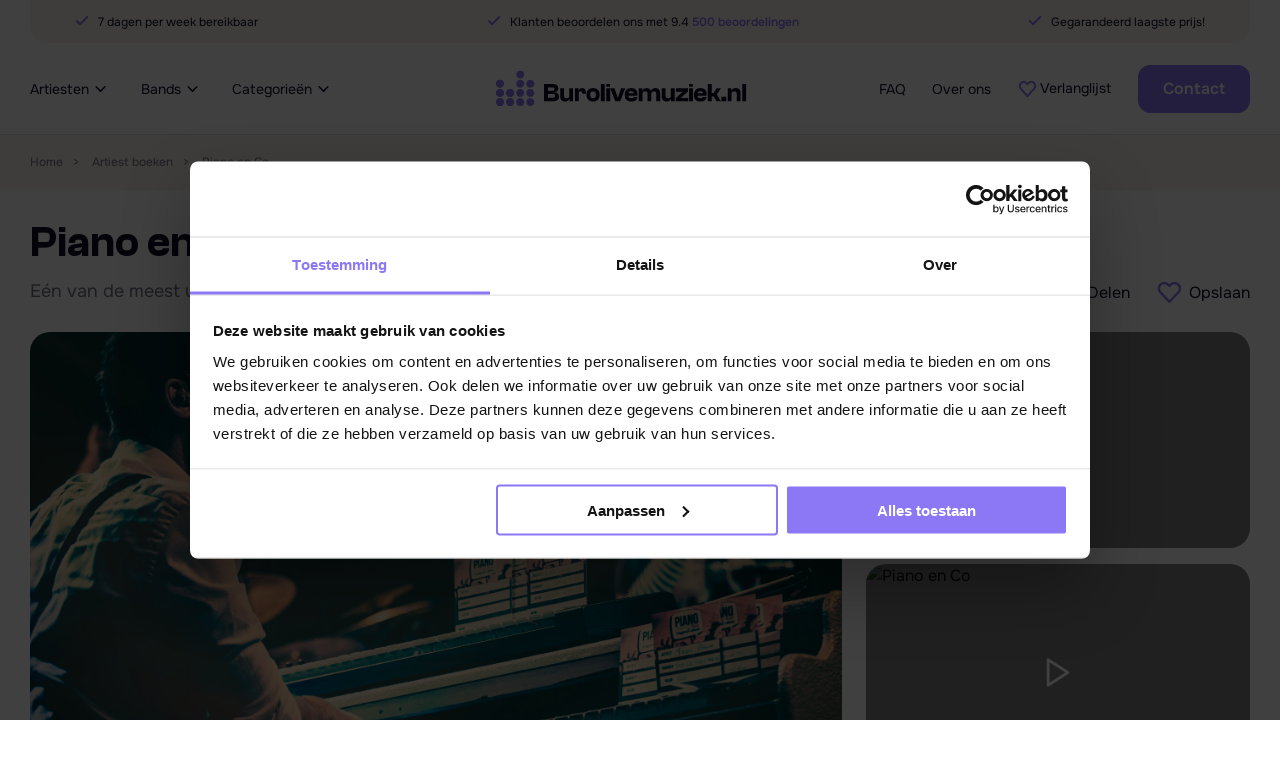

--- FILE ---
content_type: text/html; charset=UTF-8
request_url: https://www.burolivemuziek.nl/artiest/piano-en-co/
body_size: 19561
content:
<!doctype html>
<html lang="nl-NL" prefix="og: https://ogp.me/ns#">
<head>
	<meta http-equiv="X-UA-Compatible" content="IE=edge">
	<meta charset="UTF-8">
	<meta content='width=device-width, initial-scale=1.0, maximum-scale=1.0, user-scalable=0' name='viewport' />

	<!-- Google Tag Manager 2024 -->
	<script>(function(w,d,s,l,i){w[l]=w[l]||[];w[l].push({'gtm.start':
	new Date().getTime(),event:'gtm.js'});var f=d.getElementsByTagName(s)[0],
	j=d.createElement(s),dl=l!='dataLayer'?'&l='+l:'';j.async=true;j.src=
	'https://www.googletagmanager.com/gtm.js?id='+i+dl;f.parentNode.insertBefore(j,f);
	})(window,document,'script','dataLayer','GTM-PF3G66N');</script>
	<!-- End Google Tag Manager -->

	<!-- Smartsupp Live Chat script -->
	<script async type="text/javascript">
		var _smartsupp = _smartsupp || {};
		_smartsupp.key = 'c95af04d561ba1f17ba0d82d133233ba61844a4b';
		window.smartsupp||(function(d) {
			var s,c,o=smartsupp=function(){ o._.push(arguments)};o._=[];
			s=d.getElementsByTagName('script')[0];c=d.createElement('script');
			c.type='text/javascript';c.charset='utf-8';c.async=true;
			c.src='//www.smartsuppchat.com/loader.js?';s.parentNode.insertBefore(c,s);
		})(document);
	</script>

	<script type="text/javascript" data-cookieconsent="ignore">
	window.dataLayer = window.dataLayer || [];

	function gtag() {
		dataLayer.
		push(arguments);
	}

	gtag("consent", "default", {
		ad_user_data: "denied",
		ad_personalization: "denied",
		ad_storage: "denied",
		analytics_storage: "denied",
		functionality_storage: "denied",
		personalization_storage: "denied",
		security_storage: "granted",
		wait_for_update: 500,
	});
	gtag("set", "ads_data_redaction", true);
	gtag("set", "url_passthrough", true);
</script>
<script type="text/javascript" data-cookieconsent="ignore">
		(function (w, d, s, l, i) {
		w[l] = w[l] || [];
		w[l].push({'gtm.start': new Date().getTime(), event: 'gtm.js'});
		var f = d.getElementsByTagName(s)[0], j = d.createElement(s), dl = l !== 'dataLayer' ? '&l=' + l : '';
		j.async = true;
		j.src = 'https://www.googletagmanager.com/gtm.js?id=' + i + dl;
		f.parentNode.insertBefore(j, f);
	})(
		window,
		document,
		'script',
		'dataLayer',
		'GTM-PF3G66N'
	);
</script>
<script type="text/javascript"
		id="Cookiebot"
		src="https://consent.cookiebot.com/uc.js"
		data-implementation="wp"
		data-cbid="2cc0c94c-0d45-484b-aae0-d82d8913967e"
						data-culture="NL"
				data-blockingmode="auto"
	></script>
	<style>img:is([sizes="auto" i], [sizes^="auto," i]) { contain-intrinsic-size: 3000px 1500px }</style>
	
<!-- Search Engine Optimization door Rank Math PRO - https://rankmath.com/ -->
<title>Piano en Co boek je voordelig artiesten bij Burolivemuziek.nl</title>
<meta name="description" content="Piano en Co boeken? Duo en Trio. Via Erkend Artiestenbureau! Transparante vermelding prijzen en betrouwbaar boeken. Gratis advies! Specialist in pianoshows!"/>
<meta name="robots" content="follow, index, max-snippet:-1, max-video-preview:-1, max-image-preview:large"/>
<link rel="canonical" href="https://www.burolivemuziek.nl/band/piano-en-co/" />
<meta property="og:locale" content="nl_NL" />
<meta property="og:type" content="article" />
<meta property="og:title" content="Piano en Co boek je voordelig artiesten bij Burolivemuziek.nl" />
<meta property="og:description" content="Piano en Co boeken? Duo en Trio. Via Erkend Artiestenbureau! Transparante vermelding prijzen en betrouwbaar boeken. Gratis advies! Specialist in pianoshows!" />
<meta property="og:url" content="https://www.burolivemuziek.nl/band/piano-en-co/" />
<meta property="og:site_name" content="Burolivemuziek.nl" />
<meta property="article:section" content="60&#039;s &amp; 70&#039;s soloartiesten" />
<meta property="og:updated_time" content="2025-04-15T13:44:51+02:00" />
<meta property="og:image" content="https://www.burolivemuziek.nl/app/uploads/2015/11/piano-en-co.jpg" />
<meta property="og:image:secure_url" content="https://www.burolivemuziek.nl/app/uploads/2015/11/piano-en-co.jpg" />
<meta property="og:image:width" content="1920" />
<meta property="og:image:height" content="1080" />
<meta property="og:image:alt" content="Piano en Co boek je voordelig bij BUROLIVEMUZIEK.NL" />
<meta property="og:image:type" content="image/jpeg" />
<meta property="og:video" content="https://www.youtube.com/embed/TEYQ2yXcv0E" />
<meta property="video:duration" content="146" />
<meta property="og:video" content="https://www.youtube.com/embed/2mRxoiaCW0Y" />
<meta property="video:duration" content="111" />
<meta property="og:video" content="https://www.youtube.com/embed/eyS6Qu4REKk" />
<meta property="ya:ovs:upload_date" content="2015-08-03T03:16:43-07:00" />
<meta property="ya:ovs:allow_embed" content="true" />
<meta name="twitter:card" content="summary_large_image" />
<meta name="twitter:title" content="Piano en Co boek je voordelig artiesten bij Burolivemuziek.nl" />
<meta name="twitter:description" content="Piano en Co boeken? Duo en Trio. Via Erkend Artiestenbureau! Transparante vermelding prijzen en betrouwbaar boeken. Gratis advies! Specialist in pianoshows!" />
<meta name="twitter:site" content="@frix4842" />
<meta name="twitter:creator" content="@frix4842" />
<meta name="twitter:image" content="https://www.burolivemuziek.nl/app/uploads/2015/11/piano-en-co.jpg" />
<script type="application/ld+json" class="rank-math-schema-pro">{"@context":"https://schema.org","@graph":[{"image":{"@id":"https://www.burolivemuziek.nl/app/uploads/2015/11/piano-en-co.jpg"},"name":"Piano en Co","description":"Piano en Co boeken? Duo en Trio. Via Erkend Artiestenbureau! Transparante vermelding prijzen en betrouwbaar boeken. Gratis advies! Specialist in pianoshows!","url":"https://www.burolivemuziek.nl/band/piano-en-co/","@type":"MusicGroup","@id":"https://www.burolivemuziek.nl/band/piano-en-co/#schema-257500","mainEntityOfPage":{"@id":"https://www.burolivemuziek.nl/band/piano-en-co/#webpage"}},{"@type":"VideoObject","name":"Piano en Co boek je voordelig artiesten bij Burolivemuziek.nl","description":"Piano en Co boeken? Duo en Trio. Via Erkend Artiestenbureau! Transparante vermelding prijzen en betrouwbaar boeken. Gratis advies! Specialist in pianoshows!","uploadDate":"2015-11-19T14:08:08+01:00","thumbnailUrl":"https://www.burolivemuziek.nl/app/uploads/2015/11/piano-en-co.jpg","hasPart":[],"@id":"https://www.burolivemuziek.nl/band/piano-en-co/#schema-285422","isPartOf":{"@id":"https://www.burolivemuziek.nl/band/piano-en-co/#webpage"},"publisher":{"@id":"https://www.burolivemuziek.nl/#organization"},"inLanguage":"nl-NL","mainEntityOfPage":{"@id":"https://www.burolivemuziek.nl/band/piano-en-co/#webpage"}},{"@type":"Organization","@id":"https://www.burolivemuziek.nl/#organization","name":"Burolivemuziek.nl","url":"https://www.burolivemuziek.nl","sameAs":["https://twitter.com/frix4842"],"email":"info@burolivemuziek.nl","logo":{"@type":"ImageObject","@id":"https://www.burolivemuziek.nl/#logo","url":"https://www.burolivemuziek.nl/app/uploads/2025/08/burolivemuziek-logo.svg","contentUrl":"https://www.burolivemuziek.nl/app/uploads/2025/08/burolivemuziek-logo.svg","caption":"Burolivemuziek.nl","inLanguage":"nl-NL","width":"251","height":"37"},"contactPoint":[{"@type":"ContactPoint","telephone":"0513648059","contactType":"customer support"}],"description":"Burolivemuziek.nl is een platform dat gespecialiseerd is in het boeken van livemuziek voor diverse gelegenheden, zoals bruiloften, festivals en bedrijfsfeesten. Met meer dan 25 jaar ervaring bieden zij een breed scala aan artiesten en bands, van tribute bands tot coverbands en urban artiesten. "},{"@type":"WebSite","@id":"https://www.burolivemuziek.nl/#website","url":"https://www.burolivemuziek.nl","name":"Burolivemuziek.nl","publisher":{"@id":"https://www.burolivemuziek.nl/#organization"},"inLanguage":"nl-NL"},{"@type":"ImageObject","@id":"https://www.burolivemuziek.nl/app/uploads/2015/11/piano-en-co.jpg","url":"https://www.burolivemuziek.nl/app/uploads/2015/11/piano-en-co.jpg","width":"1920","height":"1080","caption":"Piano en Co boek je voordelig bij BUROLIVEMUZIEK.NL","inLanguage":"nl-NL"},{"@type":"BreadcrumbList","@id":"https://www.burolivemuziek.nl/band/piano-en-co/#breadcrumb","itemListElement":[{"@type":"ListItem","position":"1","item":{"@id":"https://www.burolivemuziek.nl","name":"Home"}},{"@type":"ListItem","position":"2","item":{"@id":"https://www.burolivemuziek.nl/artiest/piano-en-co/","name":"Piano en Co"}}]},{"@type":"WebPage","@id":"https://www.burolivemuziek.nl/band/piano-en-co/#webpage","url":"https://www.burolivemuziek.nl/band/piano-en-co/","name":"Piano en Co boek je voordelig artiesten bij Burolivemuziek.nl","datePublished":"2015-11-19T14:08:08+01:00","dateModified":"2025-04-15T13:44:51+02:00","isPartOf":{"@id":"https://www.burolivemuziek.nl/#website"},"primaryImageOfPage":{"@id":"https://www.burolivemuziek.nl/app/uploads/2015/11/piano-en-co.jpg"},"inLanguage":"nl-NL","breadcrumb":{"@id":"https://www.burolivemuziek.nl/band/piano-en-co/#breadcrumb"}},{"@type":"VideoObject","name":"Piano&amp;Co - Your Live Request Show @ Vierdaagsefeesten Nijmegen 2015","description":"Een kleine terugblik op die prachtige week in Nijmegen met 5 toffe optredens tijdens de Vierdaagsefeesten 2015. Wederom alles op verzoek. www.pianoenco.nl","uploadDate":"2015-08-03T03:16:43-07:00","thumbnailUrl":"https://www.burolivemuziek.nl/app/uploads/2015/11/piano-en-co.jpg","embedUrl":"https://www.youtube.com/embed/TEYQ2yXcv0E","duration":"PT2M26S","width":"1280","height":"720","isFamilyFriendly":"True","@id":"https://www.burolivemuziek.nl/band/piano-en-co/#schema-249998","isPartOf":{"@id":"https://www.burolivemuziek.nl/band/piano-en-co/#webpage"},"publisher":{"@id":"https://www.burolivemuziek.nl/#organization"},"inLanguage":"nl-NL","mainEntityOfPage":{"@id":"https://www.burolivemuziek.nl/band/piano-en-co/#webpage"}},{"@type":"VideoObject","name":"Piano &amp; Co on tour!","description":"Piano &amp; Co was afgelopen zomer oa. te zien in: Maastricht, Antwerpen, Utrecht, Den Bosch en Nijmegen. Onze tour door Nederland en Belgi\u00eb was een groot succes...","uploadDate":"2011-09-18T11:55:31-07:00","thumbnailUrl":"https://www.burolivemuziek.nl/app/uploads/2015/11/piano-en-co.jpg","embedUrl":"https://www.youtube.com/embed/2mRxoiaCW0Y","duration":"PT1M51S","width":"1280","height":"720","isFamilyFriendly":"True","@id":"https://www.burolivemuziek.nl/band/piano-en-co/#schema-249999","isPartOf":{"@id":"https://www.burolivemuziek.nl/band/piano-en-co/#webpage"},"publisher":{"@id":"https://www.burolivemuziek.nl/#organization"},"inLanguage":"nl-NL","mainEntityOfPage":{"@id":"https://www.burolivemuziek.nl/band/piano-en-co/#webpage"}},{"@type":"VideoObject","name":"Piano en Co boek je voordelig artiesten bij Burolivemuziek.nl","description":"Bekijk je favoriete video&#039;s, luister naar de muziek die je leuk vindt, upload originele content en deel alles met vrienden, familie en anderen op YouTube.","uploadDate":"2015-11-19T14:08:08+01:00","thumbnailUrl":"https://www.burolivemuziek.nl/app/uploads/2015/11/piano-en-co.jpg","embedUrl":"https://www.youtube.com/embed/eyS6Qu4REKk","isFamilyFriendly":"True","@id":"https://www.burolivemuziek.nl/band/piano-en-co/#schema-250000","isPartOf":{"@id":"https://www.burolivemuziek.nl/band/piano-en-co/#webpage"},"publisher":{"@id":"https://www.burolivemuziek.nl/#organization"},"inLanguage":"nl-NL","mainEntityOfPage":{"@id":"https://www.burolivemuziek.nl/band/piano-en-co/#webpage"}}]}</script>
<!-- /Rank Math WordPress SEO plugin -->

<link rel='dns-prefetch' href='//www.google.com' />
<link rel="stylesheet" href="https://www.burolivemuziek.nl/app/cache/minify/c2791.css?x92895" media="all" />

<style id='classic-theme-styles-inline-css'>
/*! This file is auto-generated */
.wp-block-button__link{color:#fff;background-color:#32373c;border-radius:9999px;box-shadow:none;text-decoration:none;padding:calc(.667em + 2px) calc(1.333em + 2px);font-size:1.125em}.wp-block-file__button{background:#32373c;color:#fff;text-decoration:none}
</style>
<style id='global-styles-inline-css'>
:root{--wp--preset--aspect-ratio--square: 1;--wp--preset--aspect-ratio--4-3: 4/3;--wp--preset--aspect-ratio--3-4: 3/4;--wp--preset--aspect-ratio--3-2: 3/2;--wp--preset--aspect-ratio--2-3: 2/3;--wp--preset--aspect-ratio--16-9: 16/9;--wp--preset--aspect-ratio--9-16: 9/16;--wp--preset--color--black: #000000;--wp--preset--color--cyan-bluish-gray: #abb8c3;--wp--preset--color--white: #ffffff;--wp--preset--color--pale-pink: #f78da7;--wp--preset--color--vivid-red: #cf2e2e;--wp--preset--color--luminous-vivid-orange: #ff6900;--wp--preset--color--luminous-vivid-amber: #fcb900;--wp--preset--color--light-green-cyan: #7bdcb5;--wp--preset--color--vivid-green-cyan: #00d084;--wp--preset--color--pale-cyan-blue: #8ed1fc;--wp--preset--color--vivid-cyan-blue: #0693e3;--wp--preset--color--vivid-purple: #9b51e0;--wp--preset--gradient--vivid-cyan-blue-to-vivid-purple: linear-gradient(135deg,rgba(6,147,227,1) 0%,rgb(155,81,224) 100%);--wp--preset--gradient--light-green-cyan-to-vivid-green-cyan: linear-gradient(135deg,rgb(122,220,180) 0%,rgb(0,208,130) 100%);--wp--preset--gradient--luminous-vivid-amber-to-luminous-vivid-orange: linear-gradient(135deg,rgba(252,185,0,1) 0%,rgba(255,105,0,1) 100%);--wp--preset--gradient--luminous-vivid-orange-to-vivid-red: linear-gradient(135deg,rgba(255,105,0,1) 0%,rgb(207,46,46) 100%);--wp--preset--gradient--very-light-gray-to-cyan-bluish-gray: linear-gradient(135deg,rgb(238,238,238) 0%,rgb(169,184,195) 100%);--wp--preset--gradient--cool-to-warm-spectrum: linear-gradient(135deg,rgb(74,234,220) 0%,rgb(151,120,209) 20%,rgb(207,42,186) 40%,rgb(238,44,130) 60%,rgb(251,105,98) 80%,rgb(254,248,76) 100%);--wp--preset--gradient--blush-light-purple: linear-gradient(135deg,rgb(255,206,236) 0%,rgb(152,150,240) 100%);--wp--preset--gradient--blush-bordeaux: linear-gradient(135deg,rgb(254,205,165) 0%,rgb(254,45,45) 50%,rgb(107,0,62) 100%);--wp--preset--gradient--luminous-dusk: linear-gradient(135deg,rgb(255,203,112) 0%,rgb(199,81,192) 50%,rgb(65,88,208) 100%);--wp--preset--gradient--pale-ocean: linear-gradient(135deg,rgb(255,245,203) 0%,rgb(182,227,212) 50%,rgb(51,167,181) 100%);--wp--preset--gradient--electric-grass: linear-gradient(135deg,rgb(202,248,128) 0%,rgb(113,206,126) 100%);--wp--preset--gradient--midnight: linear-gradient(135deg,rgb(2,3,129) 0%,rgb(40,116,252) 100%);--wp--preset--font-size--small: 13px;--wp--preset--font-size--medium: 20px;--wp--preset--font-size--large: 36px;--wp--preset--font-size--x-large: 42px;--wp--preset--spacing--20: 0.44rem;--wp--preset--spacing--30: 0.67rem;--wp--preset--spacing--40: 1rem;--wp--preset--spacing--50: 1.5rem;--wp--preset--spacing--60: 2.25rem;--wp--preset--spacing--70: 3.38rem;--wp--preset--spacing--80: 5.06rem;--wp--preset--shadow--natural: 6px 6px 9px rgba(0, 0, 0, 0.2);--wp--preset--shadow--deep: 12px 12px 50px rgba(0, 0, 0, 0.4);--wp--preset--shadow--sharp: 6px 6px 0px rgba(0, 0, 0, 0.2);--wp--preset--shadow--outlined: 6px 6px 0px -3px rgba(255, 255, 255, 1), 6px 6px rgba(0, 0, 0, 1);--wp--preset--shadow--crisp: 6px 6px 0px rgba(0, 0, 0, 1);}:where(.is-layout-flex){gap: 0.5em;}:where(.is-layout-grid){gap: 0.5em;}body .is-layout-flex{display: flex;}.is-layout-flex{flex-wrap: wrap;align-items: center;}.is-layout-flex > :is(*, div){margin: 0;}body .is-layout-grid{display: grid;}.is-layout-grid > :is(*, div){margin: 0;}:where(.wp-block-columns.is-layout-flex){gap: 2em;}:where(.wp-block-columns.is-layout-grid){gap: 2em;}:where(.wp-block-post-template.is-layout-flex){gap: 1.25em;}:where(.wp-block-post-template.is-layout-grid){gap: 1.25em;}.has-black-color{color: var(--wp--preset--color--black) !important;}.has-cyan-bluish-gray-color{color: var(--wp--preset--color--cyan-bluish-gray) !important;}.has-white-color{color: var(--wp--preset--color--white) !important;}.has-pale-pink-color{color: var(--wp--preset--color--pale-pink) !important;}.has-vivid-red-color{color: var(--wp--preset--color--vivid-red) !important;}.has-luminous-vivid-orange-color{color: var(--wp--preset--color--luminous-vivid-orange) !important;}.has-luminous-vivid-amber-color{color: var(--wp--preset--color--luminous-vivid-amber) !important;}.has-light-green-cyan-color{color: var(--wp--preset--color--light-green-cyan) !important;}.has-vivid-green-cyan-color{color: var(--wp--preset--color--vivid-green-cyan) !important;}.has-pale-cyan-blue-color{color: var(--wp--preset--color--pale-cyan-blue) !important;}.has-vivid-cyan-blue-color{color: var(--wp--preset--color--vivid-cyan-blue) !important;}.has-vivid-purple-color{color: var(--wp--preset--color--vivid-purple) !important;}.has-black-background-color{background-color: var(--wp--preset--color--black) !important;}.has-cyan-bluish-gray-background-color{background-color: var(--wp--preset--color--cyan-bluish-gray) !important;}.has-white-background-color{background-color: var(--wp--preset--color--white) !important;}.has-pale-pink-background-color{background-color: var(--wp--preset--color--pale-pink) !important;}.has-vivid-red-background-color{background-color: var(--wp--preset--color--vivid-red) !important;}.has-luminous-vivid-orange-background-color{background-color: var(--wp--preset--color--luminous-vivid-orange) !important;}.has-luminous-vivid-amber-background-color{background-color: var(--wp--preset--color--luminous-vivid-amber) !important;}.has-light-green-cyan-background-color{background-color: var(--wp--preset--color--light-green-cyan) !important;}.has-vivid-green-cyan-background-color{background-color: var(--wp--preset--color--vivid-green-cyan) !important;}.has-pale-cyan-blue-background-color{background-color: var(--wp--preset--color--pale-cyan-blue) !important;}.has-vivid-cyan-blue-background-color{background-color: var(--wp--preset--color--vivid-cyan-blue) !important;}.has-vivid-purple-background-color{background-color: var(--wp--preset--color--vivid-purple) !important;}.has-black-border-color{border-color: var(--wp--preset--color--black) !important;}.has-cyan-bluish-gray-border-color{border-color: var(--wp--preset--color--cyan-bluish-gray) !important;}.has-white-border-color{border-color: var(--wp--preset--color--white) !important;}.has-pale-pink-border-color{border-color: var(--wp--preset--color--pale-pink) !important;}.has-vivid-red-border-color{border-color: var(--wp--preset--color--vivid-red) !important;}.has-luminous-vivid-orange-border-color{border-color: var(--wp--preset--color--luminous-vivid-orange) !important;}.has-luminous-vivid-amber-border-color{border-color: var(--wp--preset--color--luminous-vivid-amber) !important;}.has-light-green-cyan-border-color{border-color: var(--wp--preset--color--light-green-cyan) !important;}.has-vivid-green-cyan-border-color{border-color: var(--wp--preset--color--vivid-green-cyan) !important;}.has-pale-cyan-blue-border-color{border-color: var(--wp--preset--color--pale-cyan-blue) !important;}.has-vivid-cyan-blue-border-color{border-color: var(--wp--preset--color--vivid-cyan-blue) !important;}.has-vivid-purple-border-color{border-color: var(--wp--preset--color--vivid-purple) !important;}.has-vivid-cyan-blue-to-vivid-purple-gradient-background{background: var(--wp--preset--gradient--vivid-cyan-blue-to-vivid-purple) !important;}.has-light-green-cyan-to-vivid-green-cyan-gradient-background{background: var(--wp--preset--gradient--light-green-cyan-to-vivid-green-cyan) !important;}.has-luminous-vivid-amber-to-luminous-vivid-orange-gradient-background{background: var(--wp--preset--gradient--luminous-vivid-amber-to-luminous-vivid-orange) !important;}.has-luminous-vivid-orange-to-vivid-red-gradient-background{background: var(--wp--preset--gradient--luminous-vivid-orange-to-vivid-red) !important;}.has-very-light-gray-to-cyan-bluish-gray-gradient-background{background: var(--wp--preset--gradient--very-light-gray-to-cyan-bluish-gray) !important;}.has-cool-to-warm-spectrum-gradient-background{background: var(--wp--preset--gradient--cool-to-warm-spectrum) !important;}.has-blush-light-purple-gradient-background{background: var(--wp--preset--gradient--blush-light-purple) !important;}.has-blush-bordeaux-gradient-background{background: var(--wp--preset--gradient--blush-bordeaux) !important;}.has-luminous-dusk-gradient-background{background: var(--wp--preset--gradient--luminous-dusk) !important;}.has-pale-ocean-gradient-background{background: var(--wp--preset--gradient--pale-ocean) !important;}.has-electric-grass-gradient-background{background: var(--wp--preset--gradient--electric-grass) !important;}.has-midnight-gradient-background{background: var(--wp--preset--gradient--midnight) !important;}.has-small-font-size{font-size: var(--wp--preset--font-size--small) !important;}.has-medium-font-size{font-size: var(--wp--preset--font-size--medium) !important;}.has-large-font-size{font-size: var(--wp--preset--font-size--large) !important;}.has-x-large-font-size{font-size: var(--wp--preset--font-size--x-large) !important;}
:where(.wp-block-post-template.is-layout-flex){gap: 1.25em;}:where(.wp-block-post-template.is-layout-grid){gap: 1.25em;}
:where(.wp-block-columns.is-layout-flex){gap: 2em;}:where(.wp-block-columns.is-layout-grid){gap: 2em;}
:root :where(.wp-block-pullquote){font-size: 1.5em;line-height: 1.6;}
</style>
<link rel="stylesheet" href="https://www.burolivemuziek.nl/app/cache/minify/bbb28.css?x92895" media="all" />


<script  src="https://www.burolivemuziek.nl/app/cache/minify/9d09f.js?x92895"></script>

<link rel="EditURI" type="application/rsd+xml" title="RSD" href="https://www.burolivemuziek.nl/wp/xmlrpc.php?rsd" />
<link rel='shortlink' href='https://www.burolivemuziek.nl/?p=8316' />
<style>main ul li, main ol li  { color:#757282;}</style>		<script>
			document.documentElement.className = document.documentElement.className.replace('no-js', 'js');
		</script>
				<style>
			.no-js img.lazyload {
				display: none;
			}

			figure.wp-block-image img.lazyloading {
				min-width: 150px;
			}

						.lazyload, .lazyloading {
				opacity: 0;
			}

			.lazyloaded {
				opacity: 1;
				transition: opacity 400ms;
				transition-delay: 0ms;
			}

					</style>
		<link rel="icon" href="https://www.burolivemuziek.nl/app/smush-webp/2024/05/cropped-cropped-favicon-2-32x32.png.webp?x92895" sizes="32x32" />
<link rel="icon" href="https://www.burolivemuziek.nl/app/smush-webp/2024/05/cropped-cropped-favicon-2-192x192.png.webp?x92895" sizes="192x192" />
<link rel="apple-touch-icon" href="https://www.burolivemuziek.nl/app/uploads/2024/05/cropped-cropped-favicon-2-180x180.png?x92895" />
<meta name="msapplication-TileImage" content="https://www.burolivemuziek.nl/app/uploads/2024/05/cropped-cropped-favicon-2-270x270.png" />
</head>
<body class="artist-template-default single single-artist postid-8316">
<!-- Google Tag Manager 2024 (noscript) -->
<noscript><iframe src="https://www.googletagmanager.com/ns.html?id=GTM-PF3G66N"
height="0" width="0" style="display:none;visibility:hidden"></iframe></noscript>
<!-- End Google Tag Manager (noscript) --><header class="o-header js-navigationScroll">
	<div class="u-container">
		    <div class="m-usps u-fs14 u-bgColorGrayLighter">
                                            <a class="m-usps__item" href="">
                <svg width="14" height="10" viewBox="0 0 14 10" fill="none" xmlns="http://www.w3.org/2000/svg">
                    <path d="M12.3332 1L4.99984 8.33333L1.6665 5" stroke="#8C77F5" stroke-width="2" stroke-linecap="round" stroke-linejoin="round"/>
                </svg>
                7 dagen per week bereikbaar            </a>
                                                <div class="m-usps__item">
                    <svg width="14" height="10" viewBox="0 0 14 10" fill="none" xmlns="http://www.w3.org/2000/svg">
                        <path d="M12.3332 1L4.99984 8.33333L1.6665 5" stroke="#8C77F5" stroke-width="2" stroke-linecap="round" stroke-linejoin="round"/>
                    </svg>
                    Klanten beoordelen ons met 9.4                                                <a class="u-textColorPrimary u-fw600" href="https://www.klantenvertellen.nl/reviews/1038969/burolivemuziek_nl?lang=nl" target="_blank">500 beoordelingen</a>
                                    </div>
                        <a class="m-usps__item" href="">
                <svg width="14" height="10" viewBox="0 0 14 10" fill="none" xmlns="http://www.w3.org/2000/svg">
                    <path d="M12.3332 1L4.99984 8.33333L1.6665 5" stroke="#8C77F5" stroke-width="2" stroke-linecap="round" stroke-linejoin="round"/>
                </svg>
                Gegarandeerd laagste prijs!            </a>
            </div>
		<nav class="o-navigation u-fs18 js-navigation">
			<a class="a-logo o-navigation__logo" href="https://www.burolivemuziek.nl" aria-label="Buro Live Muziek">
				<img data-src="https://www.burolivemuziek.nl/app/themes/burolive-2023/assets/img/burolivemuziek-logo.svg?x92895" alt="Buro Live Muziek" src="[data-uri]" class="lazyload">
			</a>
			<div class="o-navigation__inner">
				    <ul class="o-navigation__items js-navigation">
                                <li class="o-navigation__item -sub">
                                    <a class="o-navigation__link u-text -up" href="/artiesten/" target="_self">
                        Artiesten                    </a>
                                                    <div class="m-submenu o-navigation__submenu">
                        <div class="m-submenu__inner">
                                                            <div class="m-submenu__column">
                                                                        <div class="m-submenu__heading u-fw600 u-textColorPrimary u-mb8">Populaire artiesten</div>
                                    <div class="m-submenu__items">
                                                                                                                                <a class="m-submenu__item" href="https://www.burolivemuziek.nl/artiest/donnie/" target="_self">
                                                Donnie</a>
                                            </a>
                                                                                                                                                                            <a class="m-submenu__item" href="https://www.burolivemuziek.nl/artiest/flemming/" target="_self">
                                                Flemming</a>
                                            </a>
                                                                                                                                                                            <a class="m-submenu__item" href="https://www.burolivemuziek.nl/artiest/gerard-joling/" target="_self">
                                                Gerard Joling</a>
                                            </a>
                                                                                                                                                                            <a class="m-submenu__item" href="https://www.burolivemuziek.nl/artiest/jannes/" target="_self">
                                                Jannes</a>
                                            </a>
                                                                                                                                                                            <a class="m-submenu__item" href="https://www.burolivemuziek.nl/artiest/john-tana/" target="_self">
                                                John Tana</a>
                                            </a>
                                                                                                                                                                            <a class="m-submenu__item" href="https://www.burolivemuziek.nl/artiest/jorieke-sterken/" target="_self">
                                                Jorieke Sterken</a>
                                            </a>
                                                                                                                                                                            <a class="m-submenu__item" href="https://www.burolivemuziek.nl/artiest/robert-van-hemert/" target="_self">
                                                Robert van Hemert</a>
                                            </a>
                                                                                                                                                                            <a class="m-submenu__item" href="https://www.burolivemuziek.nl/artiest/we-want-abba/" target="_self">
                                                We Want Abba</a>
                                            </a>
                                                                                                                                                                            <a class="m-submenu__item" href="https://www.burolivemuziek.nl/artiest/yves-berendse/" target="_self">
                                                Yves Berendse</a>
                                            </a>
                                                                                                                        </div>
                                </div>
                                                            <div class="m-submenu__column">
                                                                        <div class="m-submenu__heading u-fw600 u-textColorPrimary u-mb8">Populaire artiest categorieën</div>
                                    <div class="m-submenu__items">
                                                                                                                                <a class="m-submenu__item" href="https://www.burolivemuziek.nl/category/bruiloft/" target="_self">
                                                Bruiloft artiesten</a>
                                            </a>
                                                                                                                                                                            <a class="m-submenu__item" href="/carnavalsartiesten/" target="_self">
                                                Carnavalsartiesten</a>
                                            </a>
                                                                                                                                                                            <a class="m-submenu__item" href="https://www.burolivemuziek.nl/category/feestartiesten/" target="_self">
                                                Feestartiesten</a>
                                            </a>
                                                                                                                                                                            <a class="m-submenu__item" href="https://www.burolivemuziek.nl/category/friese-artiesten/" target="_self">
                                                Friese artiesten</a>
                                            </a>
                                                                                                                                                                            <a class="m-submenu__item" href="https://www.burolivemuziek.nl/category/the-voice-of-holland/" target="_self">
                                                The Voice of Holland</a>
                                            </a>
                                                                                                                                                                            <a class="m-submenu__item" href="https://www.burolivemuziek.nl/category/volksartiest/" target="_self">
                                                Volksartiesten</a>
                                            </a>
                                                                                                                                                                            <a class="m-submenu__item" href="https://www.burolivemuziek.nl/category/60s-70s-zangeressen/" target="_self">
                                                60&#039;s &amp; 70&#039;s zangeressen</a>
                                            </a>
                                                                                                                                                                            <a class="m-submenu__item" href="https://www.burolivemuziek.nl/category/80s-90s-zangeressen/" target="_self">
                                                80&#039;s &amp; 90&#039;s zangeressen</a>
                                            </a>
                                                                                                                        </div>
                                </div>
                                                    </div>
                                                <div class="m-submenu__bottom">
                            <a class="a-button -primary -small" href="/artiesten/" target="_self">
                                Bekijk alle artiesten                            </a>
                        </div>
                                            </div>
                            </li>
                                <li class="o-navigation__item -sub">
                                    <a class="o-navigation__link u-text -up" href="/bands/" target="_self">
                        Bands                    </a>
                                                    <div class="m-submenu o-navigation__submenu">
                        <div class="m-submenu__inner">
                                                            <div class="m-submenu__column">
                                                                        <div class="m-submenu__heading u-fw600 u-textColorPrimary u-mb8">Populaire bands</div>
                                    <div class="m-submenu__items">
                                                                                                                                <a class="m-submenu__item" href="https://www.burolivemuziek.nl/band/acindc/" target="_self">
                                                ACinDC</a>
                                            </a>
                                                                                                                                                                            <a class="m-submenu__item" href="https://www.burolivemuziek.nl/band/bakeytown/" target="_self">
                                                Bakeytown</a>
                                            </a>
                                                                                                                                                                            <a class="m-submenu__item" href="https://www.burolivemuziek.nl/band/billboard/" target="_self">
                                                Billboard</a>
                                            </a>
                                                                                                                                                                            <a class="m-submenu__item" href="https://www.burolivemuziek.nl/band/caribbean-brassband/" target="_self">
                                                Caribbean Brassband</a>
                                            </a>
                                                                                                                                                                            <a class="m-submenu__item" href="https://www.burolivemuziek.nl/band/de-palomas/" target="_self">
                                                De Paloma&#039;s</a>
                                            </a>
                                                                                                                                                                            <a class="m-submenu__item" href="https://www.burolivemuziek.nl/band/mm-band/" target="_self">
                                                M&amp;M Band</a>
                                            </a>
                                                                                                                                                                            <a class="m-submenu__item" href="https://www.burolivemuziek.nl/band/partyrockers/" target="_self">
                                                PartyRockers</a>
                                            </a>
                                                                                                                                                                            <a class="m-submenu__item" href="https://www.burolivemuziek.nl/band/proost/" target="_self">
                                                PROOST!</a>
                                            </a>
                                                                                                                                                                            <a class="m-submenu__item" href="https://www.burolivemuziek.nl/band/royal-beat/" target="_self">
                                                Royal Beat</a>
                                            </a>
                                                                                                                                                                            <a class="m-submenu__item" href="https://www.burolivemuziek.nl/band/straatwaarde/" target="_self">
                                                Straatwaarde</a>
                                            </a>
                                                                                                                                                                            <a class="m-submenu__item" href="https://www.burolivemuziek.nl/band/the-recipe/" target="_self">
                                                The Recipe</a>
                                            </a>
                                                                                                                        </div>
                                </div>
                                                            <div class="m-submenu__column">
                                                                        <div class="m-submenu__heading u-fw600 u-textColorPrimary u-mb8">Populaire band categorieën</div>
                                    <div class="m-submenu__items">
                                                                                                                                <a class="m-submenu__item" href="https://www.burolivemuziek.nl/category_band/bands-uit-friesland/" target="_self">
                                                Bands uit Friesland</a>
                                            </a>
                                                                                                                                                                            <a class="m-submenu__item" href="https://www.burolivemuziek.nl/category_band/boerenrock-band/" target="_self">
                                                Boerenrock band</a>
                                            </a>
                                                                                                                                                                            <a class="m-submenu__item" href="https://www.burolivemuziek.nl/category_band/bruiloft-band/" target="_self">
                                                Bruiloft band</a>
                                            </a>
                                                                                                                                                                            <a class="m-submenu__item" href="https://www.burolivemuziek.nl/category_band/country-muziek/" target="_self">
                                                Country band</a>
                                            </a>
                                                                                                                                                                            <a class="m-submenu__item" href="https://www.burolivemuziek.nl/category_band/coverband/" target="_self">
                                                Coverbands</a>
                                            </a>
                                                                                                                                                                            <a class="m-submenu__item" href="https://www.burolivemuziek.nl/category_band/disco-soul-funk/" target="_self">
                                                Disco Soul Funk band</a>
                                            </a>
                                                                                                                                                                            <a class="m-submenu__item" href="https://www.burolivemuziek.nl/category_band/oktoberfestschlager/" target="_self">
                                                Oktoberfest- en Schlagerbands</a>
                                            </a>
                                                                                                                                                                            <a class="m-submenu__item" href="https://www.burolivemuziek.nl/category_band/rock-band/" target="_self">
                                                Rock band</a>
                                            </a>
                                                                                                                                                                            <a class="m-submenu__item" href="https://www.burolivemuziek.nl/category_band/tribute-band/" target="_self">
                                                Tribute band</a>
                                            </a>
                                                                                                                        </div>
                                </div>
                                                    </div>
                                                <div class="m-submenu__bottom">
                            <a class="a-button -primary -small" href="/bands/" target="_self">
                                Bekijk alle bands                            </a>
                        </div>
                                            </div>
                            </li>
                                <li class="o-navigation__item -sub">
                                    <a class="o-navigation__link u-text -up" href="/categorieen/" target="_self">
                        Categorieën                    </a>
                                                    <div class="m-submenu o-navigation__submenu">
                        <div class="m-submenu__inner">
                                                            <div class="m-submenu__column">
                                                                        <div class="m-submenu__heading u-fw600 u-textColorPrimary u-mb8">Populaire categorieën</div>
                                    <div class="m-submenu__items">
                                                                                                                                <a class="m-submenu__item" href="https://www.burolivemuziek.nl/category_band/bruiloft-band/" target="_self">
                                                Bruiloft band</a>
                                            </a>
                                                                                                                                                                            <a class="m-submenu__item" href="https://www.burolivemuziek.nl/category_band/coverband/" target="_self">
                                                Coverband</a>
                                            </a>
                                                                                                                                                                            <a class="m-submenu__item" href="https://www.burolivemuziek.nl/category/friese-artiesten/" target="_self">
                                                Friese artiesten</a>
                                            </a>
                                                                                                                                                                            <a class="m-submenu__item" href="https://www.burolivemuziek.nl/category/mobiele-muziek/" target="_self">
                                                Mobiele muziek</a>
                                            </a>
                                                                                                                                                                            <a class="m-submenu__item" href="https://www.burolivemuziek.nl/category_band/rock-band/" target="_self">
                                                Rockband</a>
                                            </a>
                                                                                                                                                                            <a class="m-submenu__item" href="https://www.burolivemuziek.nl/category_band/tribute-band/" target="_self">
                                                Tribute band</a>
                                            </a>
                                                                                                                                                                            <a class="m-submenu__item" href="https://www.burolivemuziek.nl/category/80s-90s-zangeressen/" target="_self">
                                                80&#039;s &amp; 90&#039;s zangeressen</a>
                                            </a>
                                                                                                                                                                            <a class="m-submenu__item" href="https://www.burolivemuziek.nl/category/90s-en-00s-artiesten/" target="_self">
                                                90&#039;s en 00&#039;s artiesten</a>
                                            </a>
                                                                                                                        </div>
                                </div>
                                                    </div>
                                                <div class="m-submenu__bottom">
                            <a class="a-button -primary -small" href="/categorieen/" target="_self">
                                Bekijk alle categorieën                            </a>
                        </div>
                                            </div>
                            </li>
            </ul>
				<a class="a-logo" href="https://www.burolivemuziek.nl" aria-label="Buro Live Muziek">
					<img data-src="https://www.burolivemuziek.nl/app/themes/burolive-2023/assets/img/burolivemuziek-logo.svg?x92895" alt="Buro Live Muziek" src="[data-uri]" class="lazyload">
				</a>
				<div class="o-navigation__right">
					    <ul class="o-navigation__items js-navigation">
                    <li class="o-navigation__item">
                                    <a class="o-navigation__link u-text -up" href="https://www.burolivemuziek.nl/veelgestelde-vragen/" target="_self">
                        FAQ                    </a>
                            </li>
                    <li class="o-navigation__item">
                                    <a class="o-navigation__link u-text -up" href="https://www.burolivemuziek.nl/service/" target="_self">
                        Over ons                    </a>
                            </li>
            </ul>
					<div class="m-favorites u-mr40 js-favorites">
    <svg class="m-favorites__icon u-mr5" width="19" height="18" viewBox="0 0 19 18" fill="none" xmlns="http://www.w3.org/2000/svg">
        <path fill-rule="evenodd" clip-rule="evenodd" d="M2.38691 9.53029C1.49876 8.59325 1 7.32679 1 6.00635C1 4.67858 1.50401 3.40481 2.40178 2.46594C3.29956 1.52708 4.5176 1 5.78726 1C7.05692 1 8.27496 1.52708 9.17274 2.46594L9.49999 2.80818L9.82726 2.46594C10.725 1.52708 11.9422 1 13.2119 1C14.4824 1 15.6996 1.52708 16.5973 2.46594C17.4951 3.40481 18 4.67858 18 6.00635C18 7.32679 17.5012 8.59325 16.6122 9.53029L10.1178 16.7218C9.95764 16.8993 9.73363 17 9.49999 17C9.26636 17 9.04236 16.8993 8.88223 16.7218L2.38691 9.53029ZM9.49999 14.8166L15.3784 8.30775L15.3959 8.28945C15.9743 7.68367 16.2998 6.86285 16.2998 6.00635C16.2998 5.14984 15.9743 4.32903 15.3959 3.72325C14.8167 3.11747 14.0309 2.77706 13.2119 2.77706C12.3937 2.77706 11.6079 3.11747 11.0287 3.72325L10.1011 4.69414C9.76864 5.04095 9.23049 5.04095 8.89885 4.69414L7.97045 3.72325C7.39206 3.11747 6.60629 2.77706 5.78726 2.77706C4.96824 2.77706 4.18334 3.11747 3.60408 3.72325C3.02481 4.32903 2.70017 5.14984 2.70017 6.00635C2.70017 6.86285 3.02481 7.68367 3.60408 8.28945C3.6102 8.29585 3.61545 8.30134 3.6207 8.30775L9.49999 14.8166Z" fill="#8C77F5" stroke="#8C77F5" stroke-width="0.2"/>
    </svg>
    Verlanglijst    <span class="m-favorites__count a-circle -tiny -primary u-fs12 u-fw600 js-favoritesCount">0</span>
    <div class="m-favorites__sub">
        <div class="m-favorites__subinner">
            <h3>Verlanglijst</h3>
            <ul class="m-favorites__items js-favoritesList">
                                    <span>Geen favorieten toegevoegd</span>
                            </ul>
        </div>
        <div class="m-favorites__bottom">
            <a class="a-button -primary -small" href="/offerte-aanvraag/">
                Offerte aanvragen
            </a>
        </div>
    </div>
    <div class="a-dim js-dim"></div>
</div>											<a class="a-button -primary -small o-navigation__button" href="https://www.burolivemuziek.nl/contact/" target="_self" aria-label="Buro Live Muziek">Contact</a>
									</div>
			</div>
			<div class="o-navigation__hamburger">
				<div class="m-favorites -hidden js-favorites">
    <svg class="m-favorites__icon" width="19" height="18" viewBox="0 0 19 18" fill="none" xmlns="http://www.w3.org/2000/svg">
        <path fill-rule="evenodd" clip-rule="evenodd" d="M2.38691 9.53029C1.49876 8.59325 1 7.32679 1 6.00635C1 4.67858 1.50401 3.40481 2.40178 2.46594C3.29956 1.52708 4.5176 1 5.78726 1C7.05692 1 8.27496 1.52708 9.17274 2.46594L9.49999 2.80818L9.82726 2.46594C10.725 1.52708 11.9422 1 13.2119 1C14.4824 1 15.6996 1.52708 16.5973 2.46594C17.4951 3.40481 18 4.67858 18 6.00635C18 7.32679 17.5012 8.59325 16.6122 9.53029L10.1178 16.7218C9.95764 16.8993 9.73363 17 9.49999 17C9.26636 17 9.04236 16.8993 8.88223 16.7218L2.38691 9.53029ZM9.49999 14.8166L15.3784 8.30775L15.3959 8.28945C15.9743 7.68367 16.2998 6.86285 16.2998 6.00635C16.2998 5.14984 15.9743 4.32903 15.3959 3.72325C14.8167 3.11747 14.0309 2.77706 13.2119 2.77706C12.3937 2.77706 11.6079 3.11747 11.0287 3.72325L10.1011 4.69414C9.76864 5.04095 9.23049 5.04095 8.89885 4.69414L7.97045 3.72325C7.39206 3.11747 6.60629 2.77706 5.78726 2.77706C4.96824 2.77706 4.18334 3.11747 3.60408 3.72325C3.02481 4.32903 2.70017 5.14984 2.70017 6.00635C2.70017 6.86285 3.02481 7.68367 3.60408 8.28945C3.6102 8.29585 3.61545 8.30134 3.6207 8.30775L9.49999 14.8166Z" fill="#8C77F5" stroke="#8C77F5" stroke-width="0.2"/>
    </svg>
        <span class="m-favorites__count a-circle -tiny -primary u-fs12 u-fw600 js-favoritesCount">0</span>
    <div class="m-favorites__sub">
        <div class="m-favorites__subinner u-mt75">
            <h3>Verlanglijst</h3>
            <ul class="m-favorites__items js-favoritesList">
                                    <span>Geen favorieten toegevoegd</span>
                            </ul>
        </div>
        <div class="m-favorites__bottom">
            <a class="a-button -primary -small" href="/offerte-aanvraag/">
                Offerte aanvragen
            </a>
        </div>
    </div>
    <div class="a-dim js-dim"></div>
</div>				<div class="o-navigation__toggle js-toggleNavigation">
					<button class="a-hamburger a-hamburger__spin js-hamburger" type="button">
						<span class="a-hamburger__box">
							<span class="a-hamburger__inner"></span>
						</span>
					</button>
				</div>
			</div>
		</nav>
	</div>
</header>
<main>
	<div class="u-bgColorGrayLighter">
		<div class="u-container">
			<div class="a-breadcrumbs u-textColorSecondary u-fs14 u-py32"><a href="https://www.burolivemuziek.nl" class="first">Home</a><span> > </span><a href="https://www.burolivemuziek.nl/artiesten/">Artiest boeken</a><span> > </span><a href="https://www.burolivemuziek.nl/artiest/piano-en-co/" class="last">Piano en Co</a></div>		</div>
	</div>
	
	<div class="o-single">
		<div class="o-single__inner u-container">
			<div class="o-single__top">
				<div>
					<h1 class="o-single__title u-mb16">Piano en Co boeken</h1>
					<div class="o-single__text u-mb40 u-textColorSecondary">Eén van de meest uitdagende pianoshows.</div>
				</div>
				<div class="o-single__icons u-mb40">
					<div class="o-single__share js-singleShare">
						<svg width="100" height="100" viewBox="0 0 100 100" fill="none" xmlns="http://www.w3.org/2000/svg">
							<path d="M99.1251 29.0799L72.0418 0.955221C71.1583 0.0389415 69.8041 -0.248684 68.6254 0.225859C67.4421 0.70498 66.667 1.8509 66.667 3.12576V16.6678H65.6256C43.2259 16.6678 25.001 34.8927 25.001 57.2923V63.5422C25.001 64.9918 26.0218 66.2003 27.434 66.5299C27.6637 66.5879 27.8925 66.613 28.1214 66.613C29.3009 66.613 30.4301 65.9211 30.9755 64.8339C36.8341 53.113 48.613 45.8339 61.7171 45.8339H66.667V59.3751C66.667 60.6507 67.4421 61.7967 68.6254 62.2712C69.7965 62.7503 71.1583 62.4589 72.0418 61.5418L99.1251 33.4172C100.292 32.2049 100.292 30.2968 99.1251 29.0799Z" fill="#8C77F5" fill-opacity="0.933333"/>
							<path d="M87.5003 99.9996H12.5012C5.60965 99.9996 0.00134277 94.3921 0.00134277 87.4997V29.1676C0.00134277 22.276 5.60965 16.6677 12.5012 16.6677H25.0011C27.3051 16.6677 29.1674 18.53 29.1674 20.8341C29.1674 23.1381 27.3051 25.0005 25.0011 25.0005H12.5012C10.201 25.0005 8.33407 26.8673 8.33407 29.1676V87.4997C8.33407 89.8 10.201 91.6669 12.5012 91.6669H87.5003C89.7998 91.6669 91.6667 89.8 91.6667 87.4997V54.1673C91.6667 51.8632 93.529 50.0002 95.8331 50.0002C98.1379 50.0002 100 51.8632 100 54.1673V87.4997C100 94.3921 94.3919 99.9996 87.5003 99.9996Z" fill="#8C77F5" fill-opacity="0.933333"/>
						</svg>
						Delen
					</div>
											<div class="o-single__favorite u-ml40 js-addFavorite" data-post-id="8316">Opslaan</div>
									</div>
			</div>
			<div class="o-single__media u-mb40 js-mediaSlider">
				<img width="1920" height="1080" src="https://www.burolivemuziek.nl/app/uploads/2015/11/piano-en-co.jpg?x92895" class="o-single__img" alt="Piano en Co boeken" decoding="async" fetchpriority="high" srcset="https://www.burolivemuziek.nl/app/uploads/2015/11/piano-en-co.jpg 1920w, https://www.burolivemuziek.nl/app/smush-webp/2015/11/piano-en-co-300x169.jpg.webp 300w, https://www.burolivemuziek.nl/app/smush-webp/2015/11/piano-en-co-1024x576.jpg.webp 1024w" sizes="(max-width: 1920px) 100vw, 1920px" />								<div class="o-single__videos">
																							<div class="m-video">
								<div class="m-video__img js-playVideo" data-video-id="0Cz0BOCaHuU">
									<img data-src="https://img.youtube.com/vi/0Cz0BOCaHuU/maxresdefault.jpg" alt="Piano en Co" src="[data-uri]" class="lazyload" />
								</div>
							</div>
																					<div class="m-video u-mt24">
								<div class="m-video__img js-playVideo" data-video-id="TEYQ2yXcv0E">
									<img data-src="https://img.youtube.com/vi/TEYQ2yXcv0E/maxresdefault.jpg" alt="Piano en Co" src="[data-uri]" class="lazyload" />
								</div>
							</div>
															</div>
							</div>
			<div class="m-contentSidebar u-mb40">
				<div class="m-contentSidebar__content js-stickySidebarContentHeight">
					<div class="m-request -mobile u-p24 u-mb24">
																											<div class="m-request__top u-mb16">
								<h2 class="m-request__title">
									Piano en Co boeken								</h2>
								<div class="m-request__left u-fs16">
									<div class="u-fs24 u-textColorPrimary u-fw600">€ 3.295,00</div>
								</div>
															</div>
															<div class="m-request__data u-mb16">
									<div class="a-data u-textColorSecondary">Speelduur:<span class="u-textColorBlack u-ml16">3 x 50 min.</span></div>
									<div class="a-data u-textColorSecondary">Geluid/licht:<span class="u-textColorBlack u-ml16">tot 350 pers.</span></div>
																					<div class="a-data u-textColorSecondary">Extra informatie:<span class="u-textColorBlack u-ml16">Saxofonist extra € 395,00  Pianist/entertainer extra € 500,00</span></div>
																												</div>
																			<span class="u-textCenter u-textColorSecondary u-py16 u-fs16">Aanvraag is vrijblijvend</span>
					</div>
					<div class="o-single__content">
						<h2>Biografie Piano en Co</h2>
<p>Een groep zeer ervaren energieke muzikanten weet met deze show elk publiek te overdonderen door de aangevraagde verzoekjes om te toveren  tot iets verrassends.<br />
Ieder verzoekje uit de zaal wordt opgevangen en verrassend verpakt à la Piano &amp; Co! Passie, humor en muzikaliteit zijn sleutelwoorden voor deze zeer toegankelijke show.</p>
<h3>Piano &amp; Co boeken voor scherpste gage</h3>
<p>Deze groep unieke muzikanten spelen alles wat u vraagt. Met hun brede repertoire weten ze ieder publiek aan hun voeten te krijgen. Als Piano &amp; Co op bezoek komt, is het gegarandeerd feest! Geen avond is hetzelfde bij Piano &amp; Co omdat u bepaalt wat er gezongen wordt!</p>
<h2><a href="https://www.burolivemuziek.nl/category_band/piano-show/">Pianoshow</a> boeken of inhuren</h2>
<p>Voor ieder feest bepalen wij samen met onze klant de beste setting en geven wij het juiste advies. Een stukje maatwerk is hierin essentieel want ieder feest is uniek.<br />
PEOPLE LIKE TO COLLECT MEMORIES, RATHER THAN THINGS!</p>
<h3 align="LEFT"><strong>Mogelijke settings</strong></h3>
<p align="LEFT">* Alle shows worden opgebouwd vanuit een duo setting. Deze pianist/zanger en drummer kunnen worden aangevuld met o.a. een 2e pianist, gitarist, DJ, zangeres ensaxofonist.<br />
Je bepaalt zelf jouw favoriete setting!</p>
<p align="LEFT"><strong>Single Pianoshow: 2 personen.</strong><br />
Voor de wat kleinere personeelsfeesten, feesttenten, openlucht, bruiloften en kroegen.<br />
Bezetting : 1 zingende pianist achter een witte vleugel (m/v) en drummer.<br />
Duur show : 3 x 50 minuten.</p>
<p align="LEFT"><strong>Single Pianoshow: 3 personen.</strong><br />
Feesttenten, personeelsfeesten, openlucht en bruiloften.<br />
Bezetting : 1 zingende pianist achter een witte vleugel (m/v), drummer en gitarist. (i.p.v. de gitarist kunt u ook kiezen voor een zangeres of saxofonist.<br />
Duur show : 3 x 50 minuten.</p>
<p align="LEFT"><strong>Dueling Pianoshow</strong><br />
Personeelsfeesten, bedrijfsfeesten, feesttenten, openlucht en privé feesten.<br />
Bezetting : 2 zingende pianisten achter twee witte vleugels en een drummer.<br />
Duur show : 3 x 50 minuten.</p>
					</div>
																			</div>
				<div class="o-single__side js-stickySidebar">
					<div class="o-single__sideContent js-stickySidebarHeight">
						<div class="m-request -desktop u-p24 u-mb24">
																															<div class="m-request__top u-mb16">
									<h3 class="m-request__title">
										Piano en Co boeken?									</h2>
									<div class="m-request__left u-fs16">
										<div class="u-fs24 u-textColorPrimary u-fw600">€ 3.295,00</div>
									</div>
																	</div>
																	<div class="m-request__data u-mb16">
										<div class="a-data u-textColorSecondary">Speelduur:<span class="u-textColorBlack u-ml16">3 x 50 min.</span></div>
										<div class="a-data u-textColorSecondary">Geluid/licht:<span class="u-textColorBlack u-ml16">tot 350 pers.</span></div>
																							<div class="a-data u-textColorSecondary">Extra informatie:<span class="u-textColorBlack u-ml16">Saxofonist extra € 395,00  Pianist/entertainer extra € 500,00</span></div>
																															</div>
																<div class="m-request__buttons">
									<div class="a-button -primary -border -heart -center u-mb16 js-addFavorite" data-post-id="8316" data-favorites-active-text="Verwijder van verlanglijst" data-favorites-default-text="Voeg toe aan verlanglijst"><span class="a-button__icon u-mr5"></span><span class="a-button__text">Voeg toe aan verlanglijst</span></div>
																			<div class="a-button -primary -center u-mb16 js-addFavorite js-quotationRedirect" data-post-id="8316" data-href="https://www.burolivemuziek.nl/offerte-aanvraag/">Vrijblijvende offerte aanvragen</div>
																		<span class="u-textCenter u-textColorSecondary u-py16 u-fs16">Aanvraag is vrijblijvend</span>
								</div>
													</div>
						<div class="m-sideUsps u-bgColorGrayLighter u-p24 u-fs18">
    <div class="m-sideUsps__title u-fs20 u-fw600">Waarom Burolivemuziek.nl?</div>
    <div class="m-sideUsps__items">
                                <div class="m-sideUsps__usp">
                <div class="a-circle">
                    <img width="19" height="19" data-src="https://www.burolivemuziek.nl/app/uploads/2024/05/label.svg?x92895" alt="label icon" decoding="async" src="[data-uri]" class="lazyload" style="--smush-placeholder-width: 19px; --smush-placeholder-aspect-ratio: 19/19;" />                </div>
                Gegarandeerd laagste prijs            </div>
                                <div class="m-sideUsps__usp">
                <div class="a-circle">
                    <img width="22" height="18" data-src="https://www.burolivemuziek.nl/app/uploads/2024/05/persons.svg?x92895" alt="persons icon" decoding="async" src="[data-uri]" class="lazyload" style="--smush-placeholder-width: 22px; --smush-placeholder-aspect-ratio: 22/18;" />                </div>
                Onafhankelijk en persoonlijk advies            </div>
                                <div class="m-sideUsps__usp">
                <div class="a-circle">
                    <img width="18" height="20" data-src="https://www.burolivemuziek.nl/app/uploads/2024/05/calendar.svg?x92895" alt="Calendar icon" decoding="async" src="[data-uri]" class="lazyload" style="--smush-placeholder-width: 18px; --smush-placeholder-aspect-ratio: 18/20;" />                </div>
                7 dagen per week bereikbaar            </div>
                                <div class="m-sideUsps__usp">
                <div class="a-circle">
                    <img width="18" height="20" data-src="https://www.burolivemuziek.nl/app/uploads/2024/05/thunder.svg?x92895" alt="thunder icon" decoding="async" src="[data-uri]" class="lazyload" style="--smush-placeholder-width: 18px; --smush-placeholder-aspect-ratio: 18/20;" />                </div>
                Ruim 30 jaar ervaring            </div>
                                <div class="m-sideUsps__usp">
                <div class="a-circle">
                    <img width="20" height="19" data-src="https://www.burolivemuziek.nl/app/uploads/2024/05/star.svg?x92895" alt="star icon" decoding="async" src="[data-uri]" class="lazyload" style="--smush-placeholder-width: 20px; --smush-placeholder-aspect-ratio: 20/19;" />                </div>
                Groot en divers aanbod            </div>
            </div>
</div>					</div>
				</div>
			</div>
			<section class="o-featured u-my80">
    <div class="o-featured__top u-mb24">
        <div class="">
            <h2 class="u-mb8">Andere aanbevelingen</h2>
            <div class="u-fs18 u-textColorSecondary">Of zoek je dit misschien?</div>
        </div>
        <a href="/artiesten/" class="a-button -border -small">Bekijk alle</a>
    </div>
    <div class="o-featured__items -slider">
                <div class="o-featured__arrow a-circle -large -white -border -clean js-sliderArrowPrev">
            <svg width="8" height="14" viewBox="0 0 8 14" fill="none" xmlns="http://www.w3.org/2000/svg">
                <path fill-rule="evenodd" clip-rule="evenodd" d="M7.70711 13.7071C7.31658 14.0976 6.68342 14.0976 6.29289 13.7071L0.292893 7.70711C-0.0976309 7.31658 -0.0976308 6.68342 0.292894 6.29289L6.29289 0.292893C6.68342 -0.0976316 7.31658 -0.0976315 7.70711 0.292893C8.09763 0.683417 8.09763 1.31658 7.70711 1.70711L2.41421 7L7.70711 12.2929C8.09763 12.6834 8.09763 13.3166 7.70711 13.7071Z" fill="#8C77F5"/>
            </svg>
        </div>
                        <div class="o-featured__sliderContainer js-featuredSlider">
                                                    <div class="m-post -slider">
    <a class="m-post__link" href="https://www.burolivemuziek.nl/artiest/marco-borsato/"></a>
    <div class="u-posRelative">
        <img width="512" height="500" data-src="https://www.burolivemuziek.nl/app/smush-webp/2016/04/Marco-Borsato-Burolivemuziek.nl_-512x500.jpg.webp?x92895" class="m-post__img lazyload" alt="Marco Borsato boek je voordelig bij Burolivemuziek.nl" decoding="async" src="[data-uri]" style="--smush-placeholder-width: 512px; --smush-placeholder-aspect-ratio: 512/500;" />                <span class="m-post__favorite a-circle -border -center js-addFavorite" data-post-id="10834"></span>
    </div>
    <div class="m-post__content u-p16">
        <div class="u-mb24">
            <h5 class="m-post__title">Marco Borsato</h5>
            <div class="m-post__text u-linesTwo">"De meeste dromen zijn bedrog.."</div>
        </div>
            </div>
</div>                                            <div class="m-post -slider">
    <a class="m-post__link" href="https://www.burolivemuziek.nl/artiest/adriaan-persons/"></a>
    <div class="u-posRelative">
        <img width="680" height="500" data-src="https://www.burolivemuziek.nl/app/smush-webp/2016/10/Adriaan-Persons-Burolivemuziek.nl_-e1488540965714-680x500.jpg.webp?x92895" class="m-post__img lazyload" alt="Adriaan Persons voordelig boeken bij Burolivemuziek.nl" decoding="async" src="[data-uri]" style="--smush-placeholder-width: 680px; --smush-placeholder-aspect-ratio: 680/500;" />                <span class="m-post__favorite a-circle -border -center js-addFavorite" data-post-id="11831"></span>
    </div>
    <div class="m-post__content u-p16">
        <div class="u-mb24">
            <h5 class="m-post__title">Adriaan Persons</h5>
            <div class="m-post__text u-linesTwo">Bekend van x Factor </div>
        </div>
            </div>
</div>                                            <div class="m-post -slider">
    <a class="m-post__link" href="https://www.burolivemuziek.nl/artiest/guus-van-marwijk/"></a>
    <div class="u-posRelative">
        <img width="800" height="500" data-src="https://www.burolivemuziek.nl/app/smush-webp/2020/04/Guus-van-Marwijk-Burolivemuziek.nl--e1587720783939-800x500.png.webp?x92895" class="m-post__img lazyload" alt="Guus van Marwijk boeken bij Burolivemuziek.nl" decoding="async" src="[data-uri]" style="--smush-placeholder-width: 800px; --smush-placeholder-aspect-ratio: 800/500;" />                <span class="m-post__favorite a-circle -border -center js-addFavorite" data-post-id="15845"></span>
    </div>
    <div class="m-post__content u-p16">
        <div class="u-mb24">
            <h5 class="m-post__title">Guus van Marwijk</h5>
            <div class="m-post__text u-linesTwo">Multi instrumentalist</div>
        </div>
                                                                        <div class="u-fw600">Vanaf: <span class="u-textColorPrimary">v.a. € 850,00</span></div>
                                        </div>
</div>                                            <div class="m-post -slider">
    <a class="m-post__link" href="https://www.burolivemuziek.nl/artiest/rapper-sjors/"></a>
    <div class="u-posRelative">
        <img width="800" height="500" data-src="https://www.burolivemuziek.nl/app/smush-webp/2016/02/Rapper-Sjors-Burolivemuziek.nl_-800x500.jpg.webp?x92895" class="m-post__img lazyload" alt="Rapper Sjors voordelig boeken bij Burolivemuziek.nl" decoding="async" src="[data-uri]" style="--smush-placeholder-width: 800px; --smush-placeholder-aspect-ratio: 800/500;" />                <span class="m-post__favorite a-circle -border -center js-addFavorite" data-post-id="10016"></span>
    </div>
    <div class="m-post__content u-p16">
        <div class="u-mb24">
            <h5 class="m-post__title">Rapper Sjors</h5>
            <div class="m-post__text u-linesTwo">"rapper"</div>
        </div>
                                                                        <div class="u-fw600">Vanaf: <span class="u-textColorPrimary">€ 895,00</span></div>
                                        </div>
</div>                                            <div class="m-post -slider">
    <a class="m-post__link" href="https://www.burolivemuziek.nl/artiest/de-nachtzusters/"></a>
    <div class="u-posRelative">
        <img width="800" height="500" data-src="https://www.burolivemuziek.nl/app/uploads/2017/01/De-Nachtzusters-Burolivemuziek.nl_.jpg?x92895" class="m-post__img lazyload" alt="De Nachtzusters voordelig boeken bij Burolivemuziek.nl" decoding="async" data-srcset="https://www.burolivemuziek.nl/app/uploads/2017/01/De-Nachtzusters-Burolivemuziek.nl_.jpg 800w, https://www.burolivemuziek.nl/app/smush-webp/2017/01/De-Nachtzusters-Burolivemuziek.nl_-300x188.jpg.webp 300w, https://www.burolivemuziek.nl/app/smush-webp/2017/01/De-Nachtzusters-Burolivemuziek.nl_-768x480.jpg.webp 768w" data-sizes="(max-width: 800px) 100vw, 800px" src="[data-uri]" style="--smush-placeholder-width: 800px; --smush-placeholder-aspect-ratio: 800/500;" />                <span class="m-post__favorite a-circle -border -center js-addFavorite" data-post-id="12408"></span>
    </div>
    <div class="m-post__content u-p16">
        <div class="u-mb24">
            <h5 class="m-post__title">De Nachtzusters</h5>
            <div class="m-post__text u-linesTwo">Uptempo covers</div>
        </div>
            </div>
</div>                                            <div class="m-post -slider">
    <a class="m-post__link" href="https://www.burolivemuziek.nl/artiest/francis-van-broekhuizen/"></a>
    <div class="u-posRelative">
        <img width="800" height="500" data-src="https://www.burolivemuziek.nl/app/smush-webp/2019/06/Francis-van-Broekhuizen-Burolivemuziek.nl--e1560351033184-800x500.jpg.webp?x92895" class="m-post__img lazyload" alt="Francis van Broekhuizen Burolivemuziek.nl" decoding="async" src="[data-uri]" style="--smush-placeholder-width: 800px; --smush-placeholder-aspect-ratio: 800/500;" />                <span class="m-post__favorite a-circle -border -center js-addFavorite" data-post-id="15476"></span>
    </div>
    <div class="m-post__content u-p16">
        <div class="u-mb24">
            <h5 class="m-post__title">Francis van Broekhuizen</h5>
            <div class="m-post__text u-linesTwo">Nederlandse sopraan</div>
        </div>
            </div>
</div>                                            <div class="m-post -slider">
    <a class="m-post__link" href="https://www.burolivemuziek.nl/artiest/kafke/"></a>
    <div class="u-posRelative">
        <img width="1024" height="600" data-src="https://www.burolivemuziek.nl/app/uploads/2018/10/Kafke-Burolivemuziek.nl_.webp?x92895" class="m-post__img lazyload" alt="Kafke boeken bij Burolivemuziek.nl" decoding="async" data-srcset="https://www.burolivemuziek.nl/app/uploads/2018/10/Kafke-Burolivemuziek.nl_.webp 1024w, https://www.burolivemuziek.nl/app/uploads/2018/10/Kafke-Burolivemuziek.nl_-300x176.webp 300w, https://www.burolivemuziek.nl/app/uploads/2018/10/Kafke-Burolivemuziek.nl_-768x450.webp 768w" data-sizes="(max-width: 1024px) 100vw, 1024px" src="[data-uri]" style="--smush-placeholder-width: 1024px; --smush-placeholder-aspect-ratio: 1024/600;" />                <span class="m-post__favorite a-circle -border -center js-addFavorite" data-post-id="15061"></span>
    </div>
    <div class="m-post__content u-p16">
        <div class="u-mb24">
            <h5 class="m-post__title">Kafke</h5>
            <div class="m-post__text u-linesTwo">Brabantse feestzanger</div>
        </div>
                                                                        <div class="u-fw600">Vanaf: <span class="u-textColorPrimary">v.a. € 2.495,00</span></div>
                                        </div>
</div>                                            <div class="m-post -slider">
    <a class="m-post__link" href="https://www.burolivemuziek.nl/artiest/johnny-romein/"></a>
    <div class="u-posRelative">
        <img width="420" height="260" data-src="https://www.burolivemuziek.nl/app/uploads/2017/03/Johnny-Romein-Burolivemuziek.nl_.jpg?x92895" class="m-post__img lazyload" alt="Johnny Romein boek je voordelig bij Burolivemuziek.nl" decoding="async" data-srcset="https://www.burolivemuziek.nl/app/uploads/2017/03/Johnny-Romein-Burolivemuziek.nl_.jpg 420w, https://www.burolivemuziek.nl/app/smush-webp/2017/03/Johnny-Romein-Burolivemuziek.nl_-300x186.jpg.webp 300w" data-sizes="(max-width: 420px) 100vw, 420px" src="[data-uri]" style="--smush-placeholder-width: 420px; --smush-placeholder-aspect-ratio: 420/260;" />                <span class="m-post__favorite a-circle -border -center js-addFavorite" data-post-id="12831"></span>
    </div>
    <div class="m-post__content u-p16">
        <div class="u-mb24">
            <h5 class="m-post__title">Johnny Romein</h5>
            <div class="m-post__text u-linesTwo">De feestmaker van Nederland! </div>
        </div>
                                                                        <div class="u-fw600">Vanaf: <span class="u-textColorPrimary">€ 995,00</span></div>
                                        </div>
</div>                                            <div class="m-post -slider">
    <a class="m-post__link" href="https://www.burolivemuziek.nl/artiest/sue-moreno/"></a>
    <div class="u-posRelative">
        <img width="695" height="330" data-src="https://www.burolivemuziek.nl/app/uploads/2017/01/Sue-Moreno-Burolivemuziek.nl_.jpg?x92895" class="m-post__img lazyload" alt="Sue Moreno voordelig boeken bij Burolivemuziek.nl" decoding="async" data-srcset="https://www.burolivemuziek.nl/app/uploads/2017/01/Sue-Moreno-Burolivemuziek.nl_.jpg 695w, https://www.burolivemuziek.nl/app/smush-webp/2017/01/Sue-Moreno-Burolivemuziek.nl_-300x142.jpg.webp 300w" data-sizes="(max-width: 695px) 100vw, 695px" src="[data-uri]" style="--smush-placeholder-width: 695px; --smush-placeholder-aspect-ratio: 695/330;" />                <span class="m-post__favorite a-circle -border -center js-addFavorite" data-post-id="12442"></span>
    </div>
    <div class="m-post__content u-p16">
        <div class="u-mb24">
            <h5 class="m-post__title">Sue Moreno</h5>
            <div class="m-post__text u-linesTwo">Multi talent waaronder jazz zangeres</div>
        </div>
            </div>
</div>                                            <div class="m-post -slider">
    <a class="m-post__link" href="https://www.burolivemuziek.nl/artiest/henk-bernard/"></a>
    <div class="u-posRelative">
        <img width="800" height="500" data-src="https://www.burolivemuziek.nl/app/smush-webp/2016/02/Henk-Bernard-Burolivemuziek.nl_-800x500.jpg.webp?x92895" class="m-post__img lazyload" alt="Henk Bernard voordelig boeken bij Burolivemuziek.nl" decoding="async" src="[data-uri]" style="--smush-placeholder-width: 800px; --smush-placeholder-aspect-ratio: 800/500;" />                <span class="m-post__favorite a-circle -border -center js-addFavorite" data-post-id="10144"></span>
    </div>
    <div class="m-post__content u-p16">
        <div class="u-mb24">
            <h5 class="m-post__title">Henk Bernard</h5>
            <div class="m-post__text u-linesTwo">Henk Bernard is een volkszanger uit Brabant</div>
        </div>
                                                                        <div class="u-fw600">Vanaf: <span class="u-textColorPrimary">€ 2.295,00</span></div>
                                        </div>
</div>                            </div>
        <div class="o-featured__arrow -right a-circle -large -white -border -clean js-sliderArrowNext">
            <svg width="8" height="14" viewBox="0 0 8 14" fill="none" xmlns="http://www.w3.org/2000/svg">
                <path fill-rule="evenodd" clip-rule="evenodd" d="M0.292893 0.292893C0.683417 -0.0976311 1.31658 -0.0976311 1.70711 0.292893L7.70711 6.29289C8.09763 6.68342 8.09763 7.31658 7.70711 7.70711L1.70711 13.7071C1.31658 14.0976 0.683417 14.0976 0.292893 13.7071C-0.0976311 13.3166 -0.0976311 12.6834 0.292893 12.2929L5.58579 7L0.292893 1.70711C-0.0976311 1.31658 -0.0976311 0.683417 0.292893 0.292893Z" fill="#8C77F5"/>
            </svg>
        </div>
            </div>
</section>			<section class="o-cta -alt u-bgColorGrayLighter u-gridFull u-my40">
    <div class="o-cta__inner u-py50 u-px80">
        <div class="o-cta__left">
                        <div class="o-cta__text">
                <h2 class="u-mb8">Nog geen antwoord op je vraag?</h2>
                Het is ons doel om het boeken van livemuziek zo makkelijk mogelijk te maken en daar horen geen vraagtekens bij.                                    <a class="a-button -primary u-mt24" href="https://www.burolivemuziek.nl/veelgestelde-vragen/" target="_self">Veelgestelde vragen</a>
                            </div>
        </div>
            </div>
</section>		</div>
		<section class="o-reviews u-mt56 u-bgColorGrayLighter u-py80">
    <div class="u-container">
        <div class="o-reviews__top u-mb50">
            <h2>Wat klanten over ons zeggen</h2>
            <div class="o-reviews__right">
                <div class="u-mr5">
                    <div class="u-fs16">Klanten beoordelen ons met</div>
                    <div class="u-textColorPrimary u-fs14">500 beoordelingen</div>
                </div>
                <div class="a-circle -primary">
                    9.4                </div>
            </div>
        </div>
        <div class="o-reviews__items -slider js-reviewSlider">
                                            <div class="m-block -review u-p32 u-bgColorWhite u-fs16">
                    <div>
                        <div class="m-block__rating u-mb16">
                                                            <div class="a-star -half"></div>
                                                            <div class="a-star -half"></div>
                                                            <div class="a-star -half"></div>
                                                            <div class="a-star -half"></div>
                                                            <div class="a-star -half"></div>
                                                            <div class="a-star -half"></div>
                                                            <div class="a-star -half"></div>
                                                            <div class="a-star -half"></div>
                                                            <div class="a-star -half"></div>
                                                            <div class="a-star -half"></div>
                                                    </div>
                        <div class="m-block__reviewText u-mb50">
                            De DJ heeft perfect de sfeer van de avond aangevoeld en op geanticipeerd!                        </div>
                    </div>
                    <div>
                        <div class="u-textColorSecondary">
                            Hilke                        </div>
                        <div class="u-fw600">
                            19-01-2026                        </div>
                    </div>
                </div>
                                            <div class="m-block -review u-p32 u-bgColorWhite u-fs16">
                    <div>
                        <div class="m-block__rating u-mb16">
                                                            <div class="a-star -half"></div>
                                                            <div class="a-star -half"></div>
                                                            <div class="a-star -half"></div>
                                                            <div class="a-star -half"></div>
                                                            <div class="a-star -half"></div>
                                                            <div class="a-star -half"></div>
                                                            <div class="a-star -half"></div>
                                                            <div class="a-star -half"></div>
                                                            <div class="a-star -half"></div>
                                                            <div class="a-star -half"></div>
                                                    </div>
                        <div class="m-block__reviewText u-mb50">
                            Alles was tip top. De band was goed en tevreden. Tot de volgende keer                        </div>
                    </div>
                    <div>
                        <div class="u-textColorSecondary">
                            Jorn                        </div>
                        <div class="u-fw600">
                            13-01-2026                        </div>
                    </div>
                </div>
                                            <div class="m-block -review u-p32 u-bgColorWhite u-fs16">
                    <div>
                        <div class="m-block__rating u-mb16">
                                                            <div class="a-star -half"></div>
                                                            <div class="a-star -half"></div>
                                                            <div class="a-star -half"></div>
                                                            <div class="a-star -half"></div>
                                                            <div class="a-star -half"></div>
                                                            <div class="a-star -half"></div>
                                                            <div class="a-star -half"></div>
                                                            <div class="a-star -half"></div>
                                                            <div class="a-star -half"></div>
                                                            <div class="a-star -half"></div>
                                                    </div>
                        <div class="m-block__reviewText u-mb50">
                            Vanaf het eerste moment gewoon een menselijk, persoonlijk contact.
Duidelijke afspraken die nagekomen worden.

Misschien hier niet de juiste plaats om te vermelden maar wat een waanzinnige band is Hayfever!!!!
Ze speelde echt een geweldige set en hebben mijn avond tot perfect gemaakt. Van alle 75 gasten alleen maar lovende, positieve reactie gekregen op de band. Geweldig!!!
Fijne jongens ook om mee te werken. Geen poespas of uit de hoogte.
Ze staan gewoon met 2 voeten op de grond en hebben plezier in het spelen.                        </div>
                    </div>
                    <div>
                        <div class="u-textColorSecondary">
                            Bart                        </div>
                        <div class="u-fw600">
                            13-01-2026                        </div>
                    </div>
                </div>
                                            <div class="m-block -review u-p32 u-bgColorWhite u-fs16">
                    <div>
                        <div class="m-block__rating u-mb16">
                                                            <div class="a-star -half"></div>
                                                            <div class="a-star -half"></div>
                                                            <div class="a-star -half"></div>
                                                            <div class="a-star -half"></div>
                                                            <div class="a-star -half"></div>
                                                            <div class="a-star -half"></div>
                                                            <div class="a-star -half"></div>
                                                            <div class="a-star -half"></div>
                                                            <div class="a-star -half"></div>
                                                            <div class="a-star -half"></div>
                                                    </div>
                        <div class="m-block__reviewText u-mb50">
                            Snelle en prettige reacties, oplossingsgericht.                        </div>
                    </div>
                    <div>
                        <div class="u-textColorSecondary">
                            Kitty                        </div>
                        <div class="u-fw600">
                            24-12-2025                        </div>
                    </div>
                </div>
                                            <div class="m-block -review u-p32 u-bgColorWhite u-fs16">
                    <div>
                        <div class="m-block__rating u-mb16">
                                                            <div class="a-star -half"></div>
                                                            <div class="a-star -half"></div>
                                                            <div class="a-star -half"></div>
                                                            <div class="a-star -half"></div>
                                                            <div class="a-star -half"></div>
                                                            <div class="a-star -half"></div>
                                                            <div class="a-star -half"></div>
                                                            <div class="a-star -half"></div>
                                                    </div>
                        <div class="m-block__reviewText u-mb50">
                            Vanaf het begin heb ik een fijne communicatie gehad met René. Hij heeft mij goed geholpen om een passende muziekband aan te bevelen voor onze eindejaarsfeest van de gemeente Harderwijk.                        </div>
                    </div>
                    <div>
                        <div class="u-textColorSecondary">
                            Hayal                        </div>
                        <div class="u-fw600">
                            24-12-2025                        </div>
                    </div>
                </div>
                                            <div class="m-block -review u-p32 u-bgColorWhite u-fs16">
                    <div>
                        <div class="m-block__rating u-mb16">
                                                            <div class="a-star -half"></div>
                                                            <div class="a-star -half"></div>
                                                            <div class="a-star -half"></div>
                                                            <div class="a-star -half"></div>
                                                            <div class="a-star -half"></div>
                                                            <div class="a-star -half"></div>
                                                    </div>
                        <div class="m-block__reviewText u-mb50">
                            Waarschijnlijk had de band op een grotere publiek gerekend, want enige plichtmatigheid was duidelijk aanwezig. Daarbij vind de band zich belangrijker dan de inhurende (en dus betalende) partij.
De naam van De ZorgSpecialist werd niet genoemd en ook weinig begrip voor een openings- en slotwoord, maar vooral voor de eigen 'performance'.
Uitzondering was de vrouw die wel met ons als organisatie communiceerde. Zij was zeer klantvriendelijk en flexibel en wist last minute de foutieve communicatie vanuit het boekingsbureau aan te passen.

Ook bleek, ondanks meerdere keren navraag voorafgaand, niet duidelijk hoe de playlist was opgebouwd en wat de invulling van de avond door De ZorgSpecialist zou zijn.  Bij het boekingsbureau heb ik zeer duidelijk aangegeven hoe wij de avond voor ogen zagen en hoe die moest worden ingevuld. Tot mijn grote verbazing bleek daarvan niets bekend te zijn bij de band, behalve dat ze veel kleedkamer-eisen hadden.

Gezien de gage die voor deze band betaald moet worden, hadden wij een iets persoonlijkere en klantgerichtere benadering verwacht

Volgend jaar doen wij weer een Karaoke feestavond, maar deze band zal niet nog eens gecontracteerd worden                        </div>
                    </div>
                    <div>
                        <div class="u-textColorSecondary">
                            Otto                        </div>
                        <div class="u-fw600">
                            22-12-2025                        </div>
                    </div>
                </div>
                                            <div class="m-block -review u-p32 u-bgColorWhite u-fs16">
                    <div>
                        <div class="m-block__rating u-mb16">
                                                            <div class="a-star -half"></div>
                                                            <div class="a-star -half"></div>
                                                            <div class="a-star -half"></div>
                                                            <div class="a-star -half"></div>
                                                            <div class="a-star -half"></div>
                                                            <div class="a-star -half"></div>
                                                            <div class="a-star -half"></div>
                                                            <div class="a-star -half"></div>
                                                            <div class="a-star -half"></div>
                                                            <div class="a-star -half"></div>
                                                    </div>
                        <div class="m-block__reviewText u-mb50">
                            Alles was perfekt geregeld. Artiest was op tijd, zeer goed optreden dis toppie                        </div>
                    </div>
                    <div>
                        <div class="u-textColorSecondary">
                            Kees                        </div>
                        <div class="u-fw600">
                            16-12-2025                        </div>
                    </div>
                </div>
                                            <div class="m-block -review u-p32 u-bgColorWhite u-fs16">
                    <div>
                        <div class="m-block__rating u-mb16">
                                                            <div class="a-star -half"></div>
                                                            <div class="a-star -half"></div>
                                                            <div class="a-star -half"></div>
                                                            <div class="a-star -half"></div>
                                                            <div class="a-star -half"></div>
                                                            <div class="a-star -half"></div>
                                                            <div class="a-star -half"></div>
                                                            <div class="a-star -half"></div>
                                                            <div class="a-star -half"></div>
                                                            <div class="a-star -half"></div>
                                                    </div>
                        <div class="m-block__reviewText u-mb50">
                            we hebben een heleboel leuke reacties ontvangen over de band.
iedereen vond ze erg goed. een band kan je feest maken of kraken, maar deze band heeft het echt gemaakt.
als ik weer een feest geef dan mogen ze weer komen.
zeker aan te bevelen                        </div>
                    </div>
                    <div>
                        <div class="u-textColorSecondary">
                            Lonneke                        </div>
                        <div class="u-fw600">
                            05-12-2025                        </div>
                    </div>
                </div>
                                            <div class="m-block -review u-p32 u-bgColorWhite u-fs16">
                    <div>
                        <div class="m-block__rating u-mb16">
                                                            <div class="a-star -half"></div>
                                                            <div class="a-star -half"></div>
                                                            <div class="a-star -half"></div>
                                                            <div class="a-star -half"></div>
                                                            <div class="a-star -half"></div>
                                                            <div class="a-star -half"></div>
                                                            <div class="a-star -half"></div>
                                                            <div class="a-star -half"></div>
                                                            <div class="a-star -half"></div>
                                                            <div class="a-star -half"></div>
                                                    </div>
                        <div class="m-block__reviewText u-mb50">
                            prettig contact met afstemming voor DJ en band. Organisator overlegde zelf met de feestlokatie over de juiste aansluitingen voor de techniek. Gen omkijken naar gehad.                        </div>
                    </div>
                    <div>
                        <div class="u-textColorSecondary">
                            heer Beck                        </div>
                        <div class="u-fw600">
                            02-12-2025                        </div>
                    </div>
                </div>
                                            <div class="m-block -review u-p32 u-bgColorWhite u-fs16">
                    <div>
                        <div class="m-block__rating u-mb16">
                                                            <div class="a-star -half"></div>
                                                            <div class="a-star -half"></div>
                                                            <div class="a-star -half"></div>
                                                            <div class="a-star -half"></div>
                                                            <div class="a-star -half"></div>
                                                    </div>
                        <div class="m-block__reviewText u-mb50">
                            Voor het publiek was de band verrassend, maar de band heeft wel interactie met het publiek geaangegaan.
Wij moeten nog evalueren, maar wat vooral terug kwam wat de twee dames bij de band deden. In het begin waren ze aan het filmen, maar op het einde zongen ze mee. Veel mensen vonden dat geen toegevoegde waarde en ook de horeca was verast omdat er 4 mensen waren aangemeld en ineens waren het er 6.
Zodra de evaluatie is geweest zal ik het verhaal compleet maken.                        </div>
                    </div>
                    <div>
                        <div class="u-textColorSecondary">
                            Dennis                        </div>
                        <div class="u-fw600">
                            11-11-2025                        </div>
                    </div>
                </div>
                                    </div>
                    <div class="o-featured__button u-mt56">
                <a class="a-button -border" href="https://www.klantenvertellen.nl/reviews/1038969/burolivemuziek_nl?lang=nl" target="_self">Bekijk meer reviews</a>
            </div>
                </div>
    </div>
</section>	</div>

</main>
<div class="o-lightbox js-lightboxShare">
    <div class="o-lightbox__inner js-lightboxContent">
                    <div class="m-share u-p32">
    <div class="m-share__title h3 u-mb24">Deze artiest/band delen</div>
    <div class="m-share__summary u-mb24">
        <img width="1920" height="1080" data-src="https://www.burolivemuziek.nl/app/uploads/2015/11/piano-en-co.jpg?x92895" alt="burolive" decoding="async" data-srcset="https://www.burolivemuziek.nl/app/uploads/2015/11/piano-en-co.jpg 1920w, https://www.burolivemuziek.nl/app/smush-webp/2015/11/piano-en-co-300x169.jpg.webp 300w, https://www.burolivemuziek.nl/app/smush-webp/2015/11/piano-en-co-1024x576.jpg.webp 1024w" data-sizes="(max-width: 1920px) 100vw, 1920px" src="[data-uri]" class="lazyload" style="--smush-placeholder-width: 1920px; --smush-placeholder-aspect-ratio: 1920/1080;" />        Piano en Co - 
                                            3 x 50 min. -
                tot 350 pers. -
                € 3.295,00                </div>
    <div class="m-share__actions">
        <a class="a-shareItem u-p24" href="whatsapp://send?text=https://www.burolivemuziek.nl/artiest/piano-en-co/" data-action="share/whatsapp/share">
            <svg width="20" height="21" viewBox="0 0 20 21" fill="none" xmlns="http://www.w3.org/2000/svg">
                <path d="M7 8C7 8.13261 7.05268 8.25979 7.14645 8.35355C7.24021 8.44732 7.36739 8.5 7.5 8.5C7.63261 8.5 7.75979 8.44732 7.85355 8.35355C7.94732 8.25979 8 8.13261 8 8V7C8 6.86739 7.94732 6.74021 7.85355 6.64645C7.75979 6.55268 7.63261 6.5 7.5 6.5C7.36739 6.5 7.24021 6.55268 7.14645 6.64645C7.05268 6.74021 7 6.86739 7 7V8ZM7 8C7 9.32608 7.52678 10.5979 8.46447 11.5355C9.40215 12.4732 10.6739 13 12 13M12 13H13C13.1326 13 13.2598 12.9473 13.3536 12.8536C13.4473 12.7598 13.5 12.6326 13.5 12.5C13.5 12.3674 13.4473 12.2402 13.3536 12.1464C13.2598 12.0527 13.1326 12 13 12H12C11.8674 12 11.7402 12.0527 11.6464 12.1464C11.5527 12.2402 11.5 12.3674 11.5 12.5C11.5 12.6326 11.5527 12.7598 11.6464 12.8536C11.7402 12.9473 11.8674 13 12 13ZM1 19L2.65 15.2C1.38766 13.408 0.822667 11.217 1.06104 9.03807C1.29942 6.85915 2.32479 4.84211 3.94471 3.36549C5.56463 1.88887 7.66775 1.05418 9.85938 1.01807C12.051 0.981954 14.1805 1.7469 15.8482 3.16934C17.5159 4.59179 18.6071 6.57395 18.9172 8.74384C19.2272 10.9137 18.7347 13.1222 17.5321 14.9547C16.3295 16.7873 14.4994 18.118 12.3854 18.6971C10.2713 19.2762 8.01863 19.0639 6.05 18.1L1 19Z" stroke="#8C77F5" stroke-width="2" stroke-linecap="round" stroke-linejoin="round"/>
            </svg>
            via WhatsApp
        </a>
        <a class="a-shareItem u-p24" href="https://www.facebook.com/sharer/sharer.php?u=https://www.burolivemuziek.nl/artiest/piano-en-co/" target="_blank">
            <svg width="10" height="18" viewBox="0 0 10 18" fill="none" xmlns="http://www.w3.org/2000/svg">
                <path d="M9.5 3H6.5C5.9477 3 5.5 3.44772 5.5 4V7H9.5C9.6137 6.99748 9.7216 7.0504 9.7892 7.1419C9.8568 7.2334 9.8758 7.352 9.84 7.46L9.1 9.66C9.0318 9.8619 8.8431 9.9984 8.63 10H5.5V17.5C5.5 17.7761 5.2761 18 5 18H2.5C2.22386 18 2 17.7761 2 17.5V10H0.5C0.22386 10 0 9.7761 0 9.5V7.5C0 7.2239 0.22386 7 0.5 7H2V4C2 1.79086 3.7909 0 6 0H9.5C9.7761 0 10 0.22386 10 0.5V2.5C10 2.77614 9.7761 3 9.5 3Z" fill="#8C77F5"/>
            </svg>
            via Facebook
        </a>
        <!-- <a class="a-shareItem u-p24" href="whatsapp://send?text=The text to share!" data-action="share/whatsapp/share">
            <svg width="18" height="18" viewBox="0 0 18 18" fill="none" xmlns="http://www.w3.org/2000/svg">
                <path fill-rule="evenodd" clip-rule="evenodd" d="M13 0H5C2.23858 0 0 2.23858 0 5V13C0 15.7614 2.23858 18 5 18H13C15.7614 18 18 15.7614 18 13V5C18 2.23858 15.7614 0 13 0ZM16.25 13C16.2445 14.7926 14.7926 16.2445 13 16.25H5C3.20735 16.2445 1.75549 14.7926 1.75 13V5C1.75549 3.20735 3.20735 1.75549 5 1.75H13C14.7926 1.75549 16.2445 3.20735 16.25 5V13ZM13.75 5.25C14.3023 5.25 14.75 4.80228 14.75 4.25C14.75 3.69772 14.3023 3.25 13.75 3.25C13.1977 3.25 12.75 3.69772 12.75 4.25C12.75 4.80228 13.1977 5.25 13.75 5.25ZM9 4.5C6.51472 4.5 4.5 6.51472 4.5 9C4.5 11.4853 6.51472 13.5 9 13.5C11.4853 13.5 13.5 11.4853 13.5 9C13.5027 7.8057 13.0294 6.65957 12.1849 5.81508C11.3404 4.97059 10.1943 4.49734 9 4.5ZM6.25 9C6.25 10.5188 7.4812 11.75 9 11.75C10.5188 11.75 11.75 10.5188 11.75 9C11.75 7.4812 10.5188 6.25 9 6.25C7.4812 6.25 6.25 7.4812 6.25 9Z" fill="#8C77F5"/>
            </svg>
            via Instagram
        </a> -->
        <a class="a-shareItem u-p24" href="mailto:?subject=Piano en Co&amp;body=https://www.burolivemuziek.nl/artiest/piano-en-co/">
            <svg width="20" height="16" viewBox="0 0 20 16" fill="none" xmlns="http://www.w3.org/2000/svg">
                <path fill-rule="evenodd" clip-rule="evenodd" d="M3 2C2.73478 2 2.48043 2.10536 2.29289 2.29289C2.21971 2.36608 2.15904 2.44944 2.11226 2.53966L10 7.79815L17.8877 2.53965C17.841 2.44944 17.7803 2.36608 17.7071 2.29289C17.5196 2.10536 17.2652 2 17 2H3ZM18 4.86852L10.5547 9.83205C10.2188 10.056 9.7812 10.056 9.4453 9.83205L2 4.86852V13C2 13.2652 2.10536 13.5196 2.29289 13.7071C2.48043 13.8946 2.73478 14 3 14H17C17.2652 14 17.5196 13.8946 17.7071 13.7071C17.8946 13.5196 18 13.2652 18 13V4.86852ZM0.87868 0.87868C1.44129 0.31607 2.20435 0 3 0H17C17.7957 0 18.5587 0.31607 19.1213 0.87868C19.6839 1.44129 20 2.20435 20 3V13C20 13.7957 19.6839 14.5587 19.1213 15.1213C18.5587 15.6839 17.7957 16 17 16H3C2.20435 16 1.44129 15.6839 0.87868 15.1213C0.31607 14.5587 0 13.7956 0 13V3C0 2.20435 0.31607 1.44129 0.87868 0.87868Z" fill="#8C77F5"/>
            </svg>
            via E-mail
        </a>
        <a class="a-shareItem u-p24 js-copyClipBoard">
            <svg width="16" height="20" viewBox="0 0 16 20" fill="none" xmlns="http://www.w3.org/2000/svg">
                <path d="M13.663 2.50138H11.7882V1.87638C11.7882 1.53123 11.5085 1.25138 11.1633 1.25138H9.80649C9.46195 0.274969 8.39093 -0.237268 7.41452 0.107428C6.87985 0.296179 6.45917 0.716711 6.27042 1.25138H4.91376C4.5686 1.25138 4.28876 1.53123 4.28876 1.87638V2.50138H2.41391C1.37845 2.50138 0.539062 3.34077 0.539062 4.37623V18.1252C0.539062 19.1606 1.37845 20 2.41391 20H13.6632C14.6986 20 15.538 19.1606 15.538 18.1252V4.37623C15.5378 3.34077 14.6985 2.50138 13.663 2.50138ZM5.53861 2.50138H6.78861C7.13376 2.50138 7.41361 2.22153 7.41361 1.87638C7.41361 1.53123 7.6933 1.25138 8.03845 1.25138C8.38361 1.25138 8.66345 1.53123 8.66345 1.87638C8.66345 2.22153 8.9433 2.50138 9.28845 2.50138H10.5383V3.75123H5.53861V2.50138ZM14.288 18.1252C14.288 18.4703 14.0082 18.7502 13.663 18.7502H2.41391C2.06876 18.7502 1.78891 18.4703 1.78891 18.1252V4.37623C1.78891 4.03107 2.06876 3.75123 2.41391 3.75123H4.28876V4.37623C4.28876 4.72138 4.5686 5.00108 4.91376 5.00108H11.1633C11.5085 5.00108 11.7882 4.72138 11.7882 4.37623V3.75123H13.6632C14.0083 3.75123 14.288 4.03107 14.288 4.37623V18.1252Z" fill="#8C77F5"/>
                <path d="M11.7881 7.50098H4.28876C3.9436 7.50098 3.66376 7.78082 3.66376 8.12598C3.66376 8.47113 3.9436 8.75098 4.28876 8.75098H11.7881C12.1333 8.75098 12.4131 8.47113 12.4131 8.12598C12.4131 7.78082 12.1333 7.50098 11.7881 7.50098Z" fill="#8C77F5"/>
                <path d="M11.7881 11.2506H4.28876C3.9436 11.2506 3.66376 11.5305 3.66376 11.8756C3.66376 12.2208 3.9436 12.5006 4.28876 12.5006H11.7881C12.1333 12.5006 12.4131 12.2208 12.4131 11.8756C12.4131 11.5305 12.1333 11.2506 11.7881 11.2506Z" fill="#8C77F5"/>
                <path d="M11.7881 15.0005H4.28876C3.9436 15.0005 3.66376 15.2802 3.66376 15.6253C3.66376 15.9705 3.9436 16.2503 4.28876 16.2503H11.7881C12.1333 16.2503 12.4131 15.9705 12.4131 15.6253C12.4131 15.2802 12.1333 15.0005 11.7881 15.0005Z" fill="#8C77F5"/>
            </svg>
            <span>link kopiëren</span>
        </a>
    </div>
</div>            </div>
    <div class="a-dim js-dim"></div>
</div><div class="o-lightbox js-lightboxVideo">
    <div class="o-lightbox__inner js-lightboxContent">
            </div>
    <div class="a-dim js-dim"></div>
</div><div class="a-dim js-dim"></div>
<footer class="o-footer u-bgColorBlack u-pt56">
    <div class="u-container">
                <div class="o-footer__middle u-py80 u-fs16 u-textColorWhiteLight">
            <div class="">
                <a class="o-footer__logo a-logo u-mb24" href="https://www.burolivemuziek.nl" aria-label="Buro Live Muziek">
                    <img data-src="https://www.burolivemuziek.nl/app/themes/burolive-2023/assets/img/burolivemuziek-logo-white.svg?x92895" alt="Buro Live Muziek" src="[data-uri]" class="lazyload">
                </a>
                Burolivemuziek.nl is dé online boekingssite met het grootste diverse aanbod van livemuziek.            </div>
            <div class="o-footer__columns">
                <div class="">
                    <div class="u-fs16 u-fw600 u-mb24 u-textColorWhite">Populaire genres</div>
                                            <ul class="o-footer__navigation u-textColorWhiteLight">
                                                        <li>
                                                                    <a href="https://www.burolivemuziek.nl/category/90s-en-00s-artiesten/" target="_self">
                                        90&#039;s en 00&#039;s artiesten                                    </a>
                                                            </li>
                                                        <li>
                                                                    <a href="/category_band/bruiloft-band/" target="_self">
                                        Bruiloft band                                    </a>
                                                            </li>
                                                        <li>
                                                                    <a href="https://www.burolivemuziek.nl/carnavalsartiesten/" target="_self">
                                        Carnavalsartiesten                                    </a>
                                                            </li>
                                                        <li>
                                                                    <a href="/category_band/tribute-band/" target="_self">
                                        Tribute band                                    </a>
                                                            </li>
                                                        <li>
                                                                    <a href="https://www.burolivemuziek.nl/category/avondvullend/" target="_self">
                                        Avondvullende artiesten                                    </a>
                                                            </li>
                                                        <li>
                                                                    <a href="https://www.burolivemuziek.nl/category/rappers-urban-artiesten/" target="_self">
                                        Urban artiesten en rappers                                    </a>
                                                            </li>
                                                    </ul>
                                    </div>
                <div class="">
                    <div class="u-fs16 u-fw600 u-mb24 u-textColorWhite">Service</div>
                                            <ul class="o-footer__navigation u-textColorWhiteLight">
                                                        <li>
                                                                    <a href="https://www.burolivemuziek.nl/service/" target="_self">
                                        Over ons                                    </a>
                                                            </li>
                                                        <li>
                                                                    <a href="https://www.burolivemuziek.nl/veelgestelde-vragen/" target="_self">
                                        Veelgestelde vragen                                    </a>
                                                            </li>
                                                        <li>
                                                                    <a href="https://www.burolivemuziek.nl/categorieen/" target="_self">
                                        Categorieën                                    </a>
                                                            </li>
                                                        <li>
                                                                    <a href="https://www.burolivemuziek.nl/artiest-boeken/" target="_self">
                                        Artiest boeken                                    </a>
                                                            </li>
                                                        <li>
                                                                    <a href="https://www.burolivemuziek.nl/bands/" target="_self">
                                        Band boeken                                    </a>
                                                            </li>
                                                        <li>
                                                                    <a href="/blog/" target="_self">
                                        Blog                                    </a>
                                                            </li>
                                                        <li>
                                                                    <a href="https://www.burolivemuziek.nl/contact/" target="_self">
                                        Contact                                    </a>
                                                            </li>
                                                    </ul>
                                    </div>
                <div class="u-textColorWhite">
                    <div class="u-fs16 u-fw600 u-mb24">Volg ons</div>
                    <div class="m-socials">
                <a href="https://www.facebook.com/burolivemuziek" class="m-socials__item -text" target="_blank">
            <div class="a-circle -primary">
                <svg width="10" height="18" viewBox="0 0 10 18" fill="none" xmlns="http://www.w3.org/2000/svg">
                    <path d="M9.5 3H6.5C5.9477 3 5.5 3.44772 5.5 4V7H9.5C9.6137 6.99748 9.7216 7.0504 9.7892 7.1419C9.8568 7.2334 9.8758 7.352 9.84 7.46L9.1 9.66C9.0318 9.8619 8.8431 9.9984 8.63 10H5.5V17.5C5.5 17.7761 5.2761 18 5 18H2.5C2.22386 18 2 17.7761 2 17.5V10H0.5C0.22386 10 0 9.7761 0 9.5V7.5C0 7.2239 0.22386 7 0.5 7H2V4C2 1.79086 3.7909 0 6 0H9.5C9.7761 0 10 0.22386 10 0.5V2.5C10 2.77614 9.7761 3 9.5 3Z" fill="white"/>
                </svg>
            </div>
                            <div class="u-fs14 u-textColorWhite">Facebook</div>
                    </a>
                    <a href="https://www.instagram.com/burolivemuziek.nl/" class="m-socials__item -text" target="_blank">
            <div class="a-circle -primary">
                <svg width="18" height="18" viewBox="0 0 18 18" fill="none" xmlns="http://www.w3.org/2000/svg">
                    <path fill-rule="evenodd" clip-rule="evenodd" d="M13 0H5C2.23858 0 0 2.23858 0 5V13C0 15.7614 2.23858 18 5 18H13C15.7614 18 18 15.7614 18 13V5C18 2.23858 15.7614 0 13 0ZM16.25 13C16.2445 14.7926 14.7926 16.2445 13 16.25H5C3.20735 16.2445 1.75549 14.7926 1.75 13V5C1.75549 3.20735 3.20735 1.75549 5 1.75H13C14.7926 1.75549 16.2445 3.20735 16.25 5V13ZM13.75 5.25C14.3023 5.25 14.75 4.80228 14.75 4.25C14.75 3.69772 14.3023 3.25 13.75 3.25C13.1977 3.25 12.75 3.69772 12.75 4.25C12.75 4.80228 13.1977 5.25 13.75 5.25ZM9 4.5C6.51472 4.5 4.5 6.51472 4.5 9C4.5 11.4853 6.51472 13.5 9 13.5C11.4853 13.5 13.5 11.4853 13.5 9C13.5027 7.8057 13.0294 6.65957 12.1849 5.81508C11.3404 4.97059 10.1943 4.49734 9 4.5ZM6.25 9C6.25 10.5188 7.4812 11.75 9 11.75C10.5188 11.75 11.75 10.5188 11.75 9C11.75 7.4812 10.5188 6.25 9 6.25C7.4812 6.25 6.25 7.4812 6.25 9Z" fill="white"/>
                </svg>
            </div>
                            <div class="u-fs14 u-textColorWhite">Instagram</div>
                    </a>
        </div>                </div>
            </div>
        </div>
        <div class="o-footer__bottom u-pb80 u-fs14 u-textColorWhiteLight">
            <div><span>2026 Burolivemuziek.nl | All rights reserved.</div>
                            <ul class="o-footer__policy">
                                        <li>
                                                    <a href="https://www.burolivemuziek.nl/algemene-voorwaarden/" target="_self">
                                Algemene voorwaarden                            </a>
                                            </li>
                                        <li>
                                                    <a href="https://www.burolivemuziek.nl/disclaimer/" target="_self">
                                Disclaimer                            </a>
                                            </li>
                                        <li>
                                                    <a href="https://www.burolivemuziek.nl/sitemap_index.xml" target="_self">
                                Sitemap                            </a>
                                            </li>
                                        <li>
                                                    <a href="https://www.burolivemuziek.nl/privacybeleid/" target="_self">
                                Privacybeleid                            </a>
                                            </li>
                                    </ul>
                    </div>
    </div>
</footer>
<script id="afl-wc-utm-public-js-extra">
var afl_wc_utm_public = {"ajax_url":"https:\/\/www.burolivemuziek.nl\/wp\/wp-admin\/admin-ajax.php","action":"afl_wc_utm_view","nonce":"","cookie_prefix":"afl_wc_utm_","cookie_expiry":{"days":90},"cookie_renewal":"force","cookie_consent_category":"marketing","domain_info":{"domain":"www.burolivemuziek.nl","path":"\/","mode":1},"last_touch_window":"1800","wp_consent_api_enabled":"","user_has_active_attribution":"0","attr_first_non_utm":"1","js_autorun":"0","consent_addon":"cookiebot","active_attribution":"1","js_merge_tag":"0","gtm_push":"0","cookie_force_reset_ts":"0","click_identifiers":["gclid","fbclid","msclkid"],"extra_params":[]};
</script>


<script  src="https://www.burolivemuziek.nl/app/cache/minify/e04a5.js?x92895"></script>

<script id="ajax-js-extra">
var ajax_url = ["https:\/\/www.burolivemuziek.nl\/wp\/wp-admin\/admin-ajax.php"];
</script>
<script  src="https://www.burolivemuziek.nl/app/cache/minify/285f3.js?x92895"></script>

<script id="gforms_recaptcha_recaptcha-js-extra">
var gforms_recaptcha_recaptcha_strings = {"site_key":"6LdRU-spAAAAAERO2_DcLWsZW2Q2o3jUBdsxo76J","ajaxurl":"https:\/\/www.burolivemuziek.nl\/wp\/wp-admin\/admin-ajax.php","nonce":"e18ef5000f"};
</script>
<script src="https://www.google.com/recaptcha/api.js?render=6LdRU-spAAAAAERO2_DcLWsZW2Q2o3jUBdsxo76J&amp;ver=1.6.0" id="gforms_recaptcha_recaptcha-js"></script>
<script id="gforms_recaptcha_recaptcha-js-after">
(function($){grecaptcha.ready(function(){$('.grecaptcha-badge').css('visibility','hidden');});})(jQuery);
</script>
<script  src="https://www.burolivemuziek.nl/app/cache/minify/e1045.js?x92895"></script>

</body>
</html>
<!--
Performance optimized by W3 Total Cache. Learn more: https://www.boldgrid.com/w3-total-cache/

Verkleind met Disk

Served from: www.burolivemuziek.nl @ 2026-01-21 05:54:22 by W3 Total Cache
-->

--- FILE ---
content_type: text/html; charset=utf-8
request_url: https://www.google.com/recaptcha/api2/anchor?ar=1&k=6LdRU-spAAAAAERO2_DcLWsZW2Q2o3jUBdsxo76J&co=aHR0cHM6Ly93d3cuYnVyb2xpdmVtdXppZWsubmw6NDQz&hl=en&v=PoyoqOPhxBO7pBk68S4YbpHZ&size=invisible&anchor-ms=20000&execute-ms=30000&cb=70eexxqeydwn
body_size: 48598
content:
<!DOCTYPE HTML><html dir="ltr" lang="en"><head><meta http-equiv="Content-Type" content="text/html; charset=UTF-8">
<meta http-equiv="X-UA-Compatible" content="IE=edge">
<title>reCAPTCHA</title>
<style type="text/css">
/* cyrillic-ext */
@font-face {
  font-family: 'Roboto';
  font-style: normal;
  font-weight: 400;
  font-stretch: 100%;
  src: url(//fonts.gstatic.com/s/roboto/v48/KFO7CnqEu92Fr1ME7kSn66aGLdTylUAMa3GUBHMdazTgWw.woff2) format('woff2');
  unicode-range: U+0460-052F, U+1C80-1C8A, U+20B4, U+2DE0-2DFF, U+A640-A69F, U+FE2E-FE2F;
}
/* cyrillic */
@font-face {
  font-family: 'Roboto';
  font-style: normal;
  font-weight: 400;
  font-stretch: 100%;
  src: url(//fonts.gstatic.com/s/roboto/v48/KFO7CnqEu92Fr1ME7kSn66aGLdTylUAMa3iUBHMdazTgWw.woff2) format('woff2');
  unicode-range: U+0301, U+0400-045F, U+0490-0491, U+04B0-04B1, U+2116;
}
/* greek-ext */
@font-face {
  font-family: 'Roboto';
  font-style: normal;
  font-weight: 400;
  font-stretch: 100%;
  src: url(//fonts.gstatic.com/s/roboto/v48/KFO7CnqEu92Fr1ME7kSn66aGLdTylUAMa3CUBHMdazTgWw.woff2) format('woff2');
  unicode-range: U+1F00-1FFF;
}
/* greek */
@font-face {
  font-family: 'Roboto';
  font-style: normal;
  font-weight: 400;
  font-stretch: 100%;
  src: url(//fonts.gstatic.com/s/roboto/v48/KFO7CnqEu92Fr1ME7kSn66aGLdTylUAMa3-UBHMdazTgWw.woff2) format('woff2');
  unicode-range: U+0370-0377, U+037A-037F, U+0384-038A, U+038C, U+038E-03A1, U+03A3-03FF;
}
/* math */
@font-face {
  font-family: 'Roboto';
  font-style: normal;
  font-weight: 400;
  font-stretch: 100%;
  src: url(//fonts.gstatic.com/s/roboto/v48/KFO7CnqEu92Fr1ME7kSn66aGLdTylUAMawCUBHMdazTgWw.woff2) format('woff2');
  unicode-range: U+0302-0303, U+0305, U+0307-0308, U+0310, U+0312, U+0315, U+031A, U+0326-0327, U+032C, U+032F-0330, U+0332-0333, U+0338, U+033A, U+0346, U+034D, U+0391-03A1, U+03A3-03A9, U+03B1-03C9, U+03D1, U+03D5-03D6, U+03F0-03F1, U+03F4-03F5, U+2016-2017, U+2034-2038, U+203C, U+2040, U+2043, U+2047, U+2050, U+2057, U+205F, U+2070-2071, U+2074-208E, U+2090-209C, U+20D0-20DC, U+20E1, U+20E5-20EF, U+2100-2112, U+2114-2115, U+2117-2121, U+2123-214F, U+2190, U+2192, U+2194-21AE, U+21B0-21E5, U+21F1-21F2, U+21F4-2211, U+2213-2214, U+2216-22FF, U+2308-230B, U+2310, U+2319, U+231C-2321, U+2336-237A, U+237C, U+2395, U+239B-23B7, U+23D0, U+23DC-23E1, U+2474-2475, U+25AF, U+25B3, U+25B7, U+25BD, U+25C1, U+25CA, U+25CC, U+25FB, U+266D-266F, U+27C0-27FF, U+2900-2AFF, U+2B0E-2B11, U+2B30-2B4C, U+2BFE, U+3030, U+FF5B, U+FF5D, U+1D400-1D7FF, U+1EE00-1EEFF;
}
/* symbols */
@font-face {
  font-family: 'Roboto';
  font-style: normal;
  font-weight: 400;
  font-stretch: 100%;
  src: url(//fonts.gstatic.com/s/roboto/v48/KFO7CnqEu92Fr1ME7kSn66aGLdTylUAMaxKUBHMdazTgWw.woff2) format('woff2');
  unicode-range: U+0001-000C, U+000E-001F, U+007F-009F, U+20DD-20E0, U+20E2-20E4, U+2150-218F, U+2190, U+2192, U+2194-2199, U+21AF, U+21E6-21F0, U+21F3, U+2218-2219, U+2299, U+22C4-22C6, U+2300-243F, U+2440-244A, U+2460-24FF, U+25A0-27BF, U+2800-28FF, U+2921-2922, U+2981, U+29BF, U+29EB, U+2B00-2BFF, U+4DC0-4DFF, U+FFF9-FFFB, U+10140-1018E, U+10190-1019C, U+101A0, U+101D0-101FD, U+102E0-102FB, U+10E60-10E7E, U+1D2C0-1D2D3, U+1D2E0-1D37F, U+1F000-1F0FF, U+1F100-1F1AD, U+1F1E6-1F1FF, U+1F30D-1F30F, U+1F315, U+1F31C, U+1F31E, U+1F320-1F32C, U+1F336, U+1F378, U+1F37D, U+1F382, U+1F393-1F39F, U+1F3A7-1F3A8, U+1F3AC-1F3AF, U+1F3C2, U+1F3C4-1F3C6, U+1F3CA-1F3CE, U+1F3D4-1F3E0, U+1F3ED, U+1F3F1-1F3F3, U+1F3F5-1F3F7, U+1F408, U+1F415, U+1F41F, U+1F426, U+1F43F, U+1F441-1F442, U+1F444, U+1F446-1F449, U+1F44C-1F44E, U+1F453, U+1F46A, U+1F47D, U+1F4A3, U+1F4B0, U+1F4B3, U+1F4B9, U+1F4BB, U+1F4BF, U+1F4C8-1F4CB, U+1F4D6, U+1F4DA, U+1F4DF, U+1F4E3-1F4E6, U+1F4EA-1F4ED, U+1F4F7, U+1F4F9-1F4FB, U+1F4FD-1F4FE, U+1F503, U+1F507-1F50B, U+1F50D, U+1F512-1F513, U+1F53E-1F54A, U+1F54F-1F5FA, U+1F610, U+1F650-1F67F, U+1F687, U+1F68D, U+1F691, U+1F694, U+1F698, U+1F6AD, U+1F6B2, U+1F6B9-1F6BA, U+1F6BC, U+1F6C6-1F6CF, U+1F6D3-1F6D7, U+1F6E0-1F6EA, U+1F6F0-1F6F3, U+1F6F7-1F6FC, U+1F700-1F7FF, U+1F800-1F80B, U+1F810-1F847, U+1F850-1F859, U+1F860-1F887, U+1F890-1F8AD, U+1F8B0-1F8BB, U+1F8C0-1F8C1, U+1F900-1F90B, U+1F93B, U+1F946, U+1F984, U+1F996, U+1F9E9, U+1FA00-1FA6F, U+1FA70-1FA7C, U+1FA80-1FA89, U+1FA8F-1FAC6, U+1FACE-1FADC, U+1FADF-1FAE9, U+1FAF0-1FAF8, U+1FB00-1FBFF;
}
/* vietnamese */
@font-face {
  font-family: 'Roboto';
  font-style: normal;
  font-weight: 400;
  font-stretch: 100%;
  src: url(//fonts.gstatic.com/s/roboto/v48/KFO7CnqEu92Fr1ME7kSn66aGLdTylUAMa3OUBHMdazTgWw.woff2) format('woff2');
  unicode-range: U+0102-0103, U+0110-0111, U+0128-0129, U+0168-0169, U+01A0-01A1, U+01AF-01B0, U+0300-0301, U+0303-0304, U+0308-0309, U+0323, U+0329, U+1EA0-1EF9, U+20AB;
}
/* latin-ext */
@font-face {
  font-family: 'Roboto';
  font-style: normal;
  font-weight: 400;
  font-stretch: 100%;
  src: url(//fonts.gstatic.com/s/roboto/v48/KFO7CnqEu92Fr1ME7kSn66aGLdTylUAMa3KUBHMdazTgWw.woff2) format('woff2');
  unicode-range: U+0100-02BA, U+02BD-02C5, U+02C7-02CC, U+02CE-02D7, U+02DD-02FF, U+0304, U+0308, U+0329, U+1D00-1DBF, U+1E00-1E9F, U+1EF2-1EFF, U+2020, U+20A0-20AB, U+20AD-20C0, U+2113, U+2C60-2C7F, U+A720-A7FF;
}
/* latin */
@font-face {
  font-family: 'Roboto';
  font-style: normal;
  font-weight: 400;
  font-stretch: 100%;
  src: url(//fonts.gstatic.com/s/roboto/v48/KFO7CnqEu92Fr1ME7kSn66aGLdTylUAMa3yUBHMdazQ.woff2) format('woff2');
  unicode-range: U+0000-00FF, U+0131, U+0152-0153, U+02BB-02BC, U+02C6, U+02DA, U+02DC, U+0304, U+0308, U+0329, U+2000-206F, U+20AC, U+2122, U+2191, U+2193, U+2212, U+2215, U+FEFF, U+FFFD;
}
/* cyrillic-ext */
@font-face {
  font-family: 'Roboto';
  font-style: normal;
  font-weight: 500;
  font-stretch: 100%;
  src: url(//fonts.gstatic.com/s/roboto/v48/KFO7CnqEu92Fr1ME7kSn66aGLdTylUAMa3GUBHMdazTgWw.woff2) format('woff2');
  unicode-range: U+0460-052F, U+1C80-1C8A, U+20B4, U+2DE0-2DFF, U+A640-A69F, U+FE2E-FE2F;
}
/* cyrillic */
@font-face {
  font-family: 'Roboto';
  font-style: normal;
  font-weight: 500;
  font-stretch: 100%;
  src: url(//fonts.gstatic.com/s/roboto/v48/KFO7CnqEu92Fr1ME7kSn66aGLdTylUAMa3iUBHMdazTgWw.woff2) format('woff2');
  unicode-range: U+0301, U+0400-045F, U+0490-0491, U+04B0-04B1, U+2116;
}
/* greek-ext */
@font-face {
  font-family: 'Roboto';
  font-style: normal;
  font-weight: 500;
  font-stretch: 100%;
  src: url(//fonts.gstatic.com/s/roboto/v48/KFO7CnqEu92Fr1ME7kSn66aGLdTylUAMa3CUBHMdazTgWw.woff2) format('woff2');
  unicode-range: U+1F00-1FFF;
}
/* greek */
@font-face {
  font-family: 'Roboto';
  font-style: normal;
  font-weight: 500;
  font-stretch: 100%;
  src: url(//fonts.gstatic.com/s/roboto/v48/KFO7CnqEu92Fr1ME7kSn66aGLdTylUAMa3-UBHMdazTgWw.woff2) format('woff2');
  unicode-range: U+0370-0377, U+037A-037F, U+0384-038A, U+038C, U+038E-03A1, U+03A3-03FF;
}
/* math */
@font-face {
  font-family: 'Roboto';
  font-style: normal;
  font-weight: 500;
  font-stretch: 100%;
  src: url(//fonts.gstatic.com/s/roboto/v48/KFO7CnqEu92Fr1ME7kSn66aGLdTylUAMawCUBHMdazTgWw.woff2) format('woff2');
  unicode-range: U+0302-0303, U+0305, U+0307-0308, U+0310, U+0312, U+0315, U+031A, U+0326-0327, U+032C, U+032F-0330, U+0332-0333, U+0338, U+033A, U+0346, U+034D, U+0391-03A1, U+03A3-03A9, U+03B1-03C9, U+03D1, U+03D5-03D6, U+03F0-03F1, U+03F4-03F5, U+2016-2017, U+2034-2038, U+203C, U+2040, U+2043, U+2047, U+2050, U+2057, U+205F, U+2070-2071, U+2074-208E, U+2090-209C, U+20D0-20DC, U+20E1, U+20E5-20EF, U+2100-2112, U+2114-2115, U+2117-2121, U+2123-214F, U+2190, U+2192, U+2194-21AE, U+21B0-21E5, U+21F1-21F2, U+21F4-2211, U+2213-2214, U+2216-22FF, U+2308-230B, U+2310, U+2319, U+231C-2321, U+2336-237A, U+237C, U+2395, U+239B-23B7, U+23D0, U+23DC-23E1, U+2474-2475, U+25AF, U+25B3, U+25B7, U+25BD, U+25C1, U+25CA, U+25CC, U+25FB, U+266D-266F, U+27C0-27FF, U+2900-2AFF, U+2B0E-2B11, U+2B30-2B4C, U+2BFE, U+3030, U+FF5B, U+FF5D, U+1D400-1D7FF, U+1EE00-1EEFF;
}
/* symbols */
@font-face {
  font-family: 'Roboto';
  font-style: normal;
  font-weight: 500;
  font-stretch: 100%;
  src: url(//fonts.gstatic.com/s/roboto/v48/KFO7CnqEu92Fr1ME7kSn66aGLdTylUAMaxKUBHMdazTgWw.woff2) format('woff2');
  unicode-range: U+0001-000C, U+000E-001F, U+007F-009F, U+20DD-20E0, U+20E2-20E4, U+2150-218F, U+2190, U+2192, U+2194-2199, U+21AF, U+21E6-21F0, U+21F3, U+2218-2219, U+2299, U+22C4-22C6, U+2300-243F, U+2440-244A, U+2460-24FF, U+25A0-27BF, U+2800-28FF, U+2921-2922, U+2981, U+29BF, U+29EB, U+2B00-2BFF, U+4DC0-4DFF, U+FFF9-FFFB, U+10140-1018E, U+10190-1019C, U+101A0, U+101D0-101FD, U+102E0-102FB, U+10E60-10E7E, U+1D2C0-1D2D3, U+1D2E0-1D37F, U+1F000-1F0FF, U+1F100-1F1AD, U+1F1E6-1F1FF, U+1F30D-1F30F, U+1F315, U+1F31C, U+1F31E, U+1F320-1F32C, U+1F336, U+1F378, U+1F37D, U+1F382, U+1F393-1F39F, U+1F3A7-1F3A8, U+1F3AC-1F3AF, U+1F3C2, U+1F3C4-1F3C6, U+1F3CA-1F3CE, U+1F3D4-1F3E0, U+1F3ED, U+1F3F1-1F3F3, U+1F3F5-1F3F7, U+1F408, U+1F415, U+1F41F, U+1F426, U+1F43F, U+1F441-1F442, U+1F444, U+1F446-1F449, U+1F44C-1F44E, U+1F453, U+1F46A, U+1F47D, U+1F4A3, U+1F4B0, U+1F4B3, U+1F4B9, U+1F4BB, U+1F4BF, U+1F4C8-1F4CB, U+1F4D6, U+1F4DA, U+1F4DF, U+1F4E3-1F4E6, U+1F4EA-1F4ED, U+1F4F7, U+1F4F9-1F4FB, U+1F4FD-1F4FE, U+1F503, U+1F507-1F50B, U+1F50D, U+1F512-1F513, U+1F53E-1F54A, U+1F54F-1F5FA, U+1F610, U+1F650-1F67F, U+1F687, U+1F68D, U+1F691, U+1F694, U+1F698, U+1F6AD, U+1F6B2, U+1F6B9-1F6BA, U+1F6BC, U+1F6C6-1F6CF, U+1F6D3-1F6D7, U+1F6E0-1F6EA, U+1F6F0-1F6F3, U+1F6F7-1F6FC, U+1F700-1F7FF, U+1F800-1F80B, U+1F810-1F847, U+1F850-1F859, U+1F860-1F887, U+1F890-1F8AD, U+1F8B0-1F8BB, U+1F8C0-1F8C1, U+1F900-1F90B, U+1F93B, U+1F946, U+1F984, U+1F996, U+1F9E9, U+1FA00-1FA6F, U+1FA70-1FA7C, U+1FA80-1FA89, U+1FA8F-1FAC6, U+1FACE-1FADC, U+1FADF-1FAE9, U+1FAF0-1FAF8, U+1FB00-1FBFF;
}
/* vietnamese */
@font-face {
  font-family: 'Roboto';
  font-style: normal;
  font-weight: 500;
  font-stretch: 100%;
  src: url(//fonts.gstatic.com/s/roboto/v48/KFO7CnqEu92Fr1ME7kSn66aGLdTylUAMa3OUBHMdazTgWw.woff2) format('woff2');
  unicode-range: U+0102-0103, U+0110-0111, U+0128-0129, U+0168-0169, U+01A0-01A1, U+01AF-01B0, U+0300-0301, U+0303-0304, U+0308-0309, U+0323, U+0329, U+1EA0-1EF9, U+20AB;
}
/* latin-ext */
@font-face {
  font-family: 'Roboto';
  font-style: normal;
  font-weight: 500;
  font-stretch: 100%;
  src: url(//fonts.gstatic.com/s/roboto/v48/KFO7CnqEu92Fr1ME7kSn66aGLdTylUAMa3KUBHMdazTgWw.woff2) format('woff2');
  unicode-range: U+0100-02BA, U+02BD-02C5, U+02C7-02CC, U+02CE-02D7, U+02DD-02FF, U+0304, U+0308, U+0329, U+1D00-1DBF, U+1E00-1E9F, U+1EF2-1EFF, U+2020, U+20A0-20AB, U+20AD-20C0, U+2113, U+2C60-2C7F, U+A720-A7FF;
}
/* latin */
@font-face {
  font-family: 'Roboto';
  font-style: normal;
  font-weight: 500;
  font-stretch: 100%;
  src: url(//fonts.gstatic.com/s/roboto/v48/KFO7CnqEu92Fr1ME7kSn66aGLdTylUAMa3yUBHMdazQ.woff2) format('woff2');
  unicode-range: U+0000-00FF, U+0131, U+0152-0153, U+02BB-02BC, U+02C6, U+02DA, U+02DC, U+0304, U+0308, U+0329, U+2000-206F, U+20AC, U+2122, U+2191, U+2193, U+2212, U+2215, U+FEFF, U+FFFD;
}
/* cyrillic-ext */
@font-face {
  font-family: 'Roboto';
  font-style: normal;
  font-weight: 900;
  font-stretch: 100%;
  src: url(//fonts.gstatic.com/s/roboto/v48/KFO7CnqEu92Fr1ME7kSn66aGLdTylUAMa3GUBHMdazTgWw.woff2) format('woff2');
  unicode-range: U+0460-052F, U+1C80-1C8A, U+20B4, U+2DE0-2DFF, U+A640-A69F, U+FE2E-FE2F;
}
/* cyrillic */
@font-face {
  font-family: 'Roboto';
  font-style: normal;
  font-weight: 900;
  font-stretch: 100%;
  src: url(//fonts.gstatic.com/s/roboto/v48/KFO7CnqEu92Fr1ME7kSn66aGLdTylUAMa3iUBHMdazTgWw.woff2) format('woff2');
  unicode-range: U+0301, U+0400-045F, U+0490-0491, U+04B0-04B1, U+2116;
}
/* greek-ext */
@font-face {
  font-family: 'Roboto';
  font-style: normal;
  font-weight: 900;
  font-stretch: 100%;
  src: url(//fonts.gstatic.com/s/roboto/v48/KFO7CnqEu92Fr1ME7kSn66aGLdTylUAMa3CUBHMdazTgWw.woff2) format('woff2');
  unicode-range: U+1F00-1FFF;
}
/* greek */
@font-face {
  font-family: 'Roboto';
  font-style: normal;
  font-weight: 900;
  font-stretch: 100%;
  src: url(//fonts.gstatic.com/s/roboto/v48/KFO7CnqEu92Fr1ME7kSn66aGLdTylUAMa3-UBHMdazTgWw.woff2) format('woff2');
  unicode-range: U+0370-0377, U+037A-037F, U+0384-038A, U+038C, U+038E-03A1, U+03A3-03FF;
}
/* math */
@font-face {
  font-family: 'Roboto';
  font-style: normal;
  font-weight: 900;
  font-stretch: 100%;
  src: url(//fonts.gstatic.com/s/roboto/v48/KFO7CnqEu92Fr1ME7kSn66aGLdTylUAMawCUBHMdazTgWw.woff2) format('woff2');
  unicode-range: U+0302-0303, U+0305, U+0307-0308, U+0310, U+0312, U+0315, U+031A, U+0326-0327, U+032C, U+032F-0330, U+0332-0333, U+0338, U+033A, U+0346, U+034D, U+0391-03A1, U+03A3-03A9, U+03B1-03C9, U+03D1, U+03D5-03D6, U+03F0-03F1, U+03F4-03F5, U+2016-2017, U+2034-2038, U+203C, U+2040, U+2043, U+2047, U+2050, U+2057, U+205F, U+2070-2071, U+2074-208E, U+2090-209C, U+20D0-20DC, U+20E1, U+20E5-20EF, U+2100-2112, U+2114-2115, U+2117-2121, U+2123-214F, U+2190, U+2192, U+2194-21AE, U+21B0-21E5, U+21F1-21F2, U+21F4-2211, U+2213-2214, U+2216-22FF, U+2308-230B, U+2310, U+2319, U+231C-2321, U+2336-237A, U+237C, U+2395, U+239B-23B7, U+23D0, U+23DC-23E1, U+2474-2475, U+25AF, U+25B3, U+25B7, U+25BD, U+25C1, U+25CA, U+25CC, U+25FB, U+266D-266F, U+27C0-27FF, U+2900-2AFF, U+2B0E-2B11, U+2B30-2B4C, U+2BFE, U+3030, U+FF5B, U+FF5D, U+1D400-1D7FF, U+1EE00-1EEFF;
}
/* symbols */
@font-face {
  font-family: 'Roboto';
  font-style: normal;
  font-weight: 900;
  font-stretch: 100%;
  src: url(//fonts.gstatic.com/s/roboto/v48/KFO7CnqEu92Fr1ME7kSn66aGLdTylUAMaxKUBHMdazTgWw.woff2) format('woff2');
  unicode-range: U+0001-000C, U+000E-001F, U+007F-009F, U+20DD-20E0, U+20E2-20E4, U+2150-218F, U+2190, U+2192, U+2194-2199, U+21AF, U+21E6-21F0, U+21F3, U+2218-2219, U+2299, U+22C4-22C6, U+2300-243F, U+2440-244A, U+2460-24FF, U+25A0-27BF, U+2800-28FF, U+2921-2922, U+2981, U+29BF, U+29EB, U+2B00-2BFF, U+4DC0-4DFF, U+FFF9-FFFB, U+10140-1018E, U+10190-1019C, U+101A0, U+101D0-101FD, U+102E0-102FB, U+10E60-10E7E, U+1D2C0-1D2D3, U+1D2E0-1D37F, U+1F000-1F0FF, U+1F100-1F1AD, U+1F1E6-1F1FF, U+1F30D-1F30F, U+1F315, U+1F31C, U+1F31E, U+1F320-1F32C, U+1F336, U+1F378, U+1F37D, U+1F382, U+1F393-1F39F, U+1F3A7-1F3A8, U+1F3AC-1F3AF, U+1F3C2, U+1F3C4-1F3C6, U+1F3CA-1F3CE, U+1F3D4-1F3E0, U+1F3ED, U+1F3F1-1F3F3, U+1F3F5-1F3F7, U+1F408, U+1F415, U+1F41F, U+1F426, U+1F43F, U+1F441-1F442, U+1F444, U+1F446-1F449, U+1F44C-1F44E, U+1F453, U+1F46A, U+1F47D, U+1F4A3, U+1F4B0, U+1F4B3, U+1F4B9, U+1F4BB, U+1F4BF, U+1F4C8-1F4CB, U+1F4D6, U+1F4DA, U+1F4DF, U+1F4E3-1F4E6, U+1F4EA-1F4ED, U+1F4F7, U+1F4F9-1F4FB, U+1F4FD-1F4FE, U+1F503, U+1F507-1F50B, U+1F50D, U+1F512-1F513, U+1F53E-1F54A, U+1F54F-1F5FA, U+1F610, U+1F650-1F67F, U+1F687, U+1F68D, U+1F691, U+1F694, U+1F698, U+1F6AD, U+1F6B2, U+1F6B9-1F6BA, U+1F6BC, U+1F6C6-1F6CF, U+1F6D3-1F6D7, U+1F6E0-1F6EA, U+1F6F0-1F6F3, U+1F6F7-1F6FC, U+1F700-1F7FF, U+1F800-1F80B, U+1F810-1F847, U+1F850-1F859, U+1F860-1F887, U+1F890-1F8AD, U+1F8B0-1F8BB, U+1F8C0-1F8C1, U+1F900-1F90B, U+1F93B, U+1F946, U+1F984, U+1F996, U+1F9E9, U+1FA00-1FA6F, U+1FA70-1FA7C, U+1FA80-1FA89, U+1FA8F-1FAC6, U+1FACE-1FADC, U+1FADF-1FAE9, U+1FAF0-1FAF8, U+1FB00-1FBFF;
}
/* vietnamese */
@font-face {
  font-family: 'Roboto';
  font-style: normal;
  font-weight: 900;
  font-stretch: 100%;
  src: url(//fonts.gstatic.com/s/roboto/v48/KFO7CnqEu92Fr1ME7kSn66aGLdTylUAMa3OUBHMdazTgWw.woff2) format('woff2');
  unicode-range: U+0102-0103, U+0110-0111, U+0128-0129, U+0168-0169, U+01A0-01A1, U+01AF-01B0, U+0300-0301, U+0303-0304, U+0308-0309, U+0323, U+0329, U+1EA0-1EF9, U+20AB;
}
/* latin-ext */
@font-face {
  font-family: 'Roboto';
  font-style: normal;
  font-weight: 900;
  font-stretch: 100%;
  src: url(//fonts.gstatic.com/s/roboto/v48/KFO7CnqEu92Fr1ME7kSn66aGLdTylUAMa3KUBHMdazTgWw.woff2) format('woff2');
  unicode-range: U+0100-02BA, U+02BD-02C5, U+02C7-02CC, U+02CE-02D7, U+02DD-02FF, U+0304, U+0308, U+0329, U+1D00-1DBF, U+1E00-1E9F, U+1EF2-1EFF, U+2020, U+20A0-20AB, U+20AD-20C0, U+2113, U+2C60-2C7F, U+A720-A7FF;
}
/* latin */
@font-face {
  font-family: 'Roboto';
  font-style: normal;
  font-weight: 900;
  font-stretch: 100%;
  src: url(//fonts.gstatic.com/s/roboto/v48/KFO7CnqEu92Fr1ME7kSn66aGLdTylUAMa3yUBHMdazQ.woff2) format('woff2');
  unicode-range: U+0000-00FF, U+0131, U+0152-0153, U+02BB-02BC, U+02C6, U+02DA, U+02DC, U+0304, U+0308, U+0329, U+2000-206F, U+20AC, U+2122, U+2191, U+2193, U+2212, U+2215, U+FEFF, U+FFFD;
}

</style>
<link rel="stylesheet" type="text/css" href="https://www.gstatic.com/recaptcha/releases/PoyoqOPhxBO7pBk68S4YbpHZ/styles__ltr.css">
<script nonce="hgSzO5MbAryoXQT-HNvmBg" type="text/javascript">window['__recaptcha_api'] = 'https://www.google.com/recaptcha/api2/';</script>
<script type="text/javascript" src="https://www.gstatic.com/recaptcha/releases/PoyoqOPhxBO7pBk68S4YbpHZ/recaptcha__en.js" nonce="hgSzO5MbAryoXQT-HNvmBg">
      
    </script></head>
<body><div id="rc-anchor-alert" class="rc-anchor-alert"></div>
<input type="hidden" id="recaptcha-token" value="[base64]">
<script type="text/javascript" nonce="hgSzO5MbAryoXQT-HNvmBg">
      recaptcha.anchor.Main.init("[\x22ainput\x22,[\x22bgdata\x22,\x22\x22,\[base64]/[base64]/[base64]/bmV3IHJbeF0oY1swXSk6RT09Mj9uZXcgclt4XShjWzBdLGNbMV0pOkU9PTM/bmV3IHJbeF0oY1swXSxjWzFdLGNbMl0pOkU9PTQ/[base64]/[base64]/[base64]/[base64]/[base64]/[base64]/[base64]/[base64]\x22,\[base64]\x22,\x22MF3CsW7ChMORwpPCtkgjTzZpw4jDlHDCqRZXPXVSw4TDvh9hSTBfLMKdYsOzPBvDnsK3RsO7w6ECXHRswpDCj8OFL8KBBDoHPcO1w7LCnRnCvUo1wp3DscOIwonCncO1w5jCvMKBwpk+w5HCmMKLPcKswrDChxdwwpclTXrCkcKuw63Dm8K8AsOebW/[base64]/MnlUwo7DtjQ2FsKzw5LClkInEVvCsAJYwr1+AsKlGjzDpsO2E8KxYytkYTQyIsOkKRfCjcO4w6MLD3Aewp7CukBkwoLDtMOZbSsKYRBAw5Niwo/[base64]/DhcKBwoLCscKKwqpZw6bCl8KdX3vDq8KXesKEwq5lwr8Vw6nCjxU1wr4awoTDiwRSw6DDjcOnwrpLTzDDqHAzw5jCkknDrFDCrMOfLsKlbsKpwqnCr8KawofCqMKuPMKawrPDjcKvw6dTw4BHZiYkUmc+YsOUVC/Dj8K/[base64]/CoMOAwrBuU8OOwojCm8KIZsKkwpxtwrPCmn/DvsOLW8KWwq0GwrN+W38AwpLCscOQZF9Cw6Q1w7jCtF0Dw7sSIAkGwqELw7PDt8OwAVk9XwbDnMO8wr4rT8K0wqLDoMOcIsKRQsOSBMOrNB/CvMK1wqnDh8O2MzoiVX3Cqmlewo/CsCTCosO6LcO9NcOPe2t3HMKfwoHDhMODw58KN8OFV8K3ZcOLBcK/wpdowoMkw73CuHwUwqbDjnptwovChBpDw5LDoW1SX31XSsKWw4Y+H8KvHsK5XsOuNcOIfHEFwqFMMT7DkMOMwr/DiUXCmXU6w4VBYsOPccKiwpzDgFtzQ8O+w6vCmgRGwoDCpMOpwr5Aw6XCrcK6MC7Cm8OjaVUaw5jCr8KSw685wrACw7DDpTp5wovDgQNOw5TCi8O9DcKBwqwAcMKFwppzw5QKw5/DtcOSw61NHMK4wrrDgMOtw6pEworCncOVw5zDu1zCugYnDTLDvkBmdRZXJMOAdcKbw5c1wqVQw6DCji0Kw68/wpHDh1PCpcK0wrPDjsOHNMOFw416wpNKH2Z8GcOUw6oFw4DDiMKKwrjCqkDCrcOiPhVbV8KDI0FDYD9ickXDsSZNw6jClGksNMKODMO2w67Ckk/[base64]/CrQBtdynCpTQCwpHDmHE8WcKiP8KeRkDCkmnCqW08WsOZNcOGwqvCsk0Bw7jCncKXw4l/[base64]/DkcKIwpfDvRs4wprCrsO7dMO6wp0CMBHDhsOfYhg5w5/DgzvDhBRqwqtkXkptDk3DhHjCo8KMMAjDmsKxwodTeMKZw7/ChsO4w6bCncOnwpXDkW3ChH3DvsOKfHnCicKdU1nDksOnwr3Cgk/DrMKjPRvClMK7YMK2worCo0/DqiRCw7ktJ3rCkMOrPcKjacOTXMO9dsKHwpo0V3TCgijDoMK/P8K6w7XDnwzCtWcOw5fCj8OOwr7CiMK5MAjClcOrw64KPUbChcKweA9yRi3DhsOPQxQKTcKUJ8KZMcKQw6HCqMKURMOIZcOcwrQ0UUzCncOUwovCrcOyw5kOw5vCgRVIY8O7PDbCocO/anMIwq9vw6ZdJcKIw5cew5FqwqLCgUTDmsKfXsK/wq1OwrNjw5nDvyJxw77Cs0TDnMKcwpl1Nj4swrvCk0gDwoF+bsK6w6bCkGM+w5HCg8OfQ8O1AxrCkxLChUFUwq10wrMbBcKBVmxrwozDhsONwrvCqcOuw5nDgMO/EcOxbsKqwqbCncKnwq3DicKYEMOjwpMzwqtIIcKKw6/CscKtwpzDksK8w6LCtRR9w4vDqnJrKXXCiAXCml4AwoLCksKqWMONwqjClcKZw74JAlHCgSLDosKpwoPCq24Rw6EyA8O2w7HDuMO3w4rDl8K5fsOuWcKqwoPDisOAw4HDmDTCkWdjw6LCsy/DkXBvwoLClihywqzDpHxswpHCi2HCvGvDlcOONcOYF8KhScOtw6E7wrDDlEvCuMOvw6dUw4oUIBkDwqRfF38tw6Qiw4xLw7wqw7/Dh8OlbcOWwqTDscKqD8K7BXJ2P8KIEFDDnXrDqX3CrcKIAMONMcO7wo8Nw4jCkVHDpMOSwrHDn8O9RnJgwr0Rwq3DqsKkw5EfH04NQcKLfCzCisO9e3jCpMK9RsKcYUjDuxMEXcKZw5LCtS3CucOAR306wq8Ywo1awppLG1c/wqh3woDDqHxcIMOtQsKNwolnXVwlJ2LCmhd8wofCpXjCm8KiQX/[base64]/[base64]/w7bDlsKeGxwuwqPCjCzDmB3Cu8OxwqDChWQPw7xgwpLCgMKKAMK2ScKIfEBiDRo1SsKCwowmw7wNZG0yE8O6JVlTfj3DhGJYZsOpLwkjB8Kvcy/[base64]/DsgbCv8Knw7zCt17DtMKgwpkMdXteGFwOworDr8OPRyvDvRM/aMOpw61Gw5cIw6VxCGzCv8O1TFnCrsKhLsOpw6TDlRZjw4fCjGd5wp5BwpXDnhXDrsOswohyO8Kjwq3DnsOdw5TCl8KVwqRXYBDCpRgLRcO4wpDDpMK+wqnDjcOZw5TCo8OAcMOfQmXDr8O8wq47VkAtJsKUJi/CmcKcwqzCi8OfWcKGwp/ClETDpcKOwpLDvkhBw4TChcKWJ8OxLcOUeH1qMMKLSDNsEjfDom1Jw6gHAy1GI8Ouw63DuVXDnlzDqcODB8OxaMO2wprCucKzwrLDkhgAw69Sw7gqSGANwrnDpsKsCkZuTMKIwppxZ8KFwrXClj/DnsKqNcKNU8K8ScKmTMKVw4cVwplTw5ROw5EEwqsNQT7DmFXCrElfw7INw7QGLzHCnsO2wofDpMO8SGzCuBXCksKZwpTCrHVNw7TDncKSDcK/[base64]/[base64]/DvsOXIVXClMKDwqfDv23CnF9fw5TDi8K4w7k0w60rwqzDvMK4woHDs0XDsMKQwofDjVBGwqo2w78KwprDr8KjUMOCw7MuPsOMDcKvUgvCicKNwqoXwqTCmD3ChWo7WBzCoBwFwoPDrT47c3TClC/Ct8OGGMKRwolJTxLDhcKMAmg4w7bCl8O1w5/DpsOgdMOowpNgDEXDs8O9dX54w5bCrkTCl8KTw57DuW7Dp1fCm8OrZHxpccK5w4QdLmTDpMKnwrwPG3zClsKQcMKVRCIcFsKXWD4gRMKFQcKVGk8SccKIw73DssKaEsKHahIcwqTDnmcTwoHChHbCgMOHw7UeNHbCmMKDQcKPFMOpdsK/ISxDw7Elw4/CknvDvMKZM1PCqsKvwpXDk8KdMMOkJkA8MsK6w4TDvRoTGU8RwqnDjMOha8OwIwZLJcOQw5vDl8KGw5cfw7fDi8OKARXDsn4gcyMrUMOOw4hTw5/DggHDlMKbV8O6cMOyZVRUwq58WhNCdXlkwr0qw43DkMK5LsK5wonDlFnCrcOcNsOWw7RYw4wzw5Uma2FNaBrDnTRiZsKhwp15QAnDocOlUl5mw5hfU8KZOcK3WSFgwrBiDsOkwpHDhsKqdhXCqMO8C282w6oqRn1NbMK6w6jCmhR8FMOww6rCssKHwo/[base64]/DlMOdw6FrDsOKesOkLcO3QcK5wpcWwoUwEsOdw7pYwqPDsCxPK8OtW8K7EsKjL0DDs8KYFULCvcOtwpjDskHCrGpzVsOiwofDhgAUfl9TwqbDpcODw5x4w7MYwq/[base64]/CkyHDmkB+w5JxKGlWChnDn8O8b8OZw4gzJAZ6ZB/DncKHT2s9WEJoPcKKZsKYBXFxY13DtcOdW8Knb1l3b1dNGghHwqvDvzkiUMKPwrPDsnTCjBEHw7ItwrRJB2dYwrvChH7Ciw3DmMK/w7kdw6gWdsKEw65wwoLDosK2ZU/[base64]/CqMKSS09VfjDCjhLCo8KoBAjDhiTDiSLDusOtw4JAwopcw6HCjcKSwrrCmcKkck7DncKiw7VbLiw3w5wmGMK/FcORIMKKwq5NwrXCncOtw6RPBMK4wrrCrgYuwpvDi8Oxd8K+wqg5WMOJdcKOK8OrcsOdw67DmFXDtMKMPMKBfznCpQXDglIxw5phw4zDjy/CvlbCicOKD8OfRD3DnsOUPMK+ecOUEiLCkMOuwrnDuXlGDcO5M8KPw67DhBvDu8OZwpPCgMK1bcKNw6vCkMOkw47DiDYDQ8KJfcOiXQ0AQ8K/Sh7Cg2HDkMKiTMOKXcKRwo/Dk8KpZiLDicOiwpbCvWJCwqjCvBMTRsOSaRhtwqvDvQrDucOxw5vCp8OUw4p/M8O0wp7CuMKON8OlwqMewqvDrMKUwpzCv8OzEhcVwoJ2NlrDo1zCvFjDlSfDuG7Dm8OdXCQ9w7zCsFzDsFINSwfCjMOqO8K4wqLCrMKXHMOLw6/Dj8Ohw5JBXGUjDmQ8USYKw6bCi8ODwoPDmUIXcVI3wo3CkiRNX8OKE0p+aMO1InUTTynCm8ODwpUSP1jDjGbDvVfCjsONH8ODw5APPsOrw4zDoyXCohzCuD/[base64]/Cp8K4I2JFw6LDvsOewo3DoMO9Lkwla8KHw5kPbldmw6YsJcKKc8Klw6xsJsKcCgIreMOfIsKOw4PCpsKAw6EueMK4HjvCtsONOyDCpMKBwqXCj1vDv8O2M3gEScOiw4vCsysLw4DCsMOjVcOpw4VFSMKvTV/[base64]/InIIEsKbw5dLY8K3w7bChMOsJ8KTGsKXwp3CmCoEbw4Uw6tJUn7DtyLDo3F+w4PDuVgQaMKEw4bDtMO2wphcw6bCh0h9N8KPUsKuwrF0w7fDssOxwovCkcKYwrnCnsKfbGHClCF0Q8KUAVxQbcOMNsKewqXDm8OhT1fCt1bDt1vCmR9rwppNw40/AcOPwrvDk3pUNVxmw5MwNSBBwrDClUF0wq0Ww5pswqNyKMOoW1gNwr7DkkHCv8O0wrXCjsOawo5qPivCt3QCw6/CvsO9wrQuwpwiw5bDvX/DokjCg8O+QMK7wp07WzJJUcOcfMOCTid2R2VEW8OWEMO9fMKXw51ELiRowovCi8OBV8OwMcOcwpbDtMKXwp/[base64]/Co8K/woTCmXzCi1pld1gIRcK3DcK9e8KSZMKJwrBkw6Zrw70wX8Oqw6FyPMOvWGxcXcOQwogSw6XCnysaUzxuw618wrPCthp6wprDo8O0dyMGO8KRR0zCoxPCqcKofsODBXHDgGLCrMKsWMKTwoFHwo/CoMKQLE3Cv8OoDEREwotJajnDm23DnDnDvl7CgExzwr4iw4sJw7hjw7dtw4fDo8KyU8OhTcKLwonDmsOKwopoO8KQEQTCjMOTw7/Cn8Kywq8XFlPChmbClMOgCSMEw6HDgcKIDCXCt2LDqShpw7LCvcOKSDZNbWMXwp4vw4TDriQCw5ZzWsOuwoQfw78Lw5fCnSxWw6RKw7DDn01uQcKGeMO1LUDDqWdXEMOHwpp6woLCphhSwoJ2wqMtfsKVw7BOwq/Dk8OBwqUkb07CpEvCh8OVcm7DqcOkRw/CjsKBwqcIdG4+DQV3w6k0R8KHBXt2D3IFFMOtNsKpw4tCaT3DmFRFw5crwqxPw6HCn27Cu8O/[base64]/[base64]/R37Cv8ONw6bDtjYEw6/DocKHwpzDuDFdwoDDlcKiwrQTw6Flw6TDn0QbP13CpsOIR8KJwrZdw5rDsw7CrVAtw6Nxw4PCsWfDjDJqHMOnBXbDssKQAQ3DhgY8OcKawpPDjMOkbMKmIXJ7w6BJfsKnw4DCnsKMw4XCg8K1Wy89wq7DnipwEsKYw7PCmRsTKy/Dh8KJw54Vw4/DnX9qAsKuwp3Cpz7CtGxOwpvCgcK7w5/[base64]/CvsKLw68ewrDCgMKvwpHCoCZCw5PDvixcH8OmNh1ZwpDDuMO8w7fDuz9HYcOODsO7w6Z/f8OtMVhEwqZmRcOHw4B3w7JGw6rCjmJuw73Dg8KIw43Cg8OwCh4gMcODLjvDlVHDsSlOw6PCvcKDw6zDjiDDisKnBSLDisKlwovCnsO3PwvCrXfCoX8jwrjDl8OmKMKmTcKlw74Cwo3CmcOQw7w4wqDCl8Ocw7LCoQDColcPEMKswoUAKC3Cq8KBw5TDmsOhwrDCqH/Cl8Ozw6DCoCHDmcK+w4/[base64]/w4LCm3fDlsOABENuwo3CtEwYBsKMZcODwqDCs8Omw6fDmFfCu8KFfXxhw7TDhHDCjFvDmE7DqsK/wrUjwqfCm8OJwocKfDpmWcONdFBUwofCowsqcyFmbsOSdcOIwo/DlC47wrHDnjJawr/Dg8OswoVbw7fCk2vCgVXCi8KpVMKBBsO7w7UDwpJlwrPCrsOXRVhzVRXCjcKqw7J3w7/CiCYYw5F6CMKYwpLDm8KqMsK1wqTDo8Kkw4oew7gtJXdLw5UAPy3DkVzDgcOXEFTCpmTDhjFkJ8OYwoDDsD0RwqLCtMKQD1Jtw5fDgsOEdcKlFS/Dsy3DgxY0wqV4ThfCm8OAw6QRclDDkADDkMK0MQbDh8KmFBVeCcOoEh5sw6rDksOCRTgTwpx8Eywcw7ltNibDhcOQwqQAFMKYw7rDkMOSUxDCtMO7wrDDtT/DtMKkw4QFw7VNKHjCtMOoOcKdf2nCjcKZJz/DicO5wrxkCwM3w6oGBkl1bcOSwqF8w5rCgsOBw75RYjzCg3glwoBKw7Qww6Qvw5s6w6/CisONw5gyWcKNKA3DmsKrwoI/wonDnFzDisO7w58KEWtAw6PDl8Kvw4FlVDZcw5XDkWDChsOfX8Kow4DDvH57woluw74+wrnCnMKkw6JBMlbClyvDhAfDhsK9EMKRw5ggw7vDmMKIPUHCrj7Ci1fDgwHDocOgesK8VsK/fwzDu8KFw63DmsOOdsOwwqbDmcOdDcOOF8KHdsOkw71xcMKYEsOIw6bCvcKLwpoLw7ZOwoMJwoAsw7LCk8Odw4/CrsKaWQYpOh5UMEx3wqcuw4jDnMOWw5jCtWnClsO1bxc7wrFKKFEAw4RKbUvDuzPCn38ywpMkwq8KwphWwp8YwqfDiix5ccOTw73DsCN4wp3CjG/Cj8KqfsK5wonDvcKSwrLDtcO9w4TDkC3CuV5Tw4vCn2lWHcO8w649woTCgRfCocKgQ8KKw7bDg8OSf8KHwrBCL2bDv8OgGS9lH1Q8NFVwKgbDgcOARH5Zw6Jew642Px5+wr/DvcOHaVlKc8OJJWhaXQ0MYcOuWsKIEcKEKsKlwqMZw6h+wq8ewocHwq9KPRgbI1VAw6IaUBTDk8KBw4t/[base64]/wp3CtcOkw6Vfw4rCsXdKwoHCvMK0w4d5w7Qww7NdDcOqRhHDl1LDlMKpwoBFwqDDqMOwTWbCtMKgwpTCq0x7acKHw5Rrw6jCjcKnbMOuCjXCnSDCiBrDlW0LOMKMXSjCgsKrwpNEw4IAKsK/wqvCvSvDmMKwMUjCuUZhOMOmScODPjnCmULCl27DrXFWUMKvw6DDsxBGP3Jzc0NCB1U1w5FxAx/[base64]/w7PCjWXDr0fCtUfCssO8w5MmwojDuMKbwpfCqyNPPsOJwo/DrsK1wpcWABvDt8OJwp0MQMKaw4vCrcOPw57Dt8KPw57Dgj7DhcKmw4hBw4V6w5A0V8OZX8Kiwr9BCcKzwpXCjMOLw4ckVgMZUSzDjFXCnWXDghTCkHgsY8ObaMOcF8KYZAt/w5QQKhfDiyXCk8O/GcKFw4/[base64]/TMO4AcKgw6zCpDcwEyrDvl/DvGPCiMKfw6HDgcOlwoxLw7EVZjTDtFPCvm/[base64]/w7rCtBzDjBzClsOtw6/[base64]/EXzChMODAMOYwpvCn8KUw6XDkj7DtcK/GDjCq2/CrUbDuBdNAMKuwp3CmRDCvkQYWVHDhhQxw6rDjMOjPVQXw6FWwrcYwqbDvcOxw5U4wr4wwo/DkcKiLcOedMKXHMK4wpzCjcKxwocRe8OofU0uw7fCjcKlNnlEWydjPEA8w6LCjl9zFl5bE3vDg2zDg1PCvncIw7DDnjQTw63CnCvChMKdw7EQaCkTL8K+Y2nCpMKow5k3flHCoil+wp/DqMKFXcKuM3XDs1IZwqYYw5V9KMOieMOfwqHCtcKWw4ZCAX0HXnTCkRLCunrCtsOsw70IFMO/wp3Dnm4SA2HCo1vDpMKcw67CpjkZw6jCusOdPsODJnQuw6vCqEkFwqdwbMO/wp3DvmvCmsONwoZNH8KBw6rDhy7CmjTDisOCdBpJwppOLjJgG8KGwr80QDnCoMOMw5kwwpXDiMOxBAEZw6tRwpXDmsOLeA9ga8KFHG5kwqo/[base64]/DszLCrg8ubSLCrUZ8wq3DucOdw5jCtA0Sw5DDk8Ouw5/Ctj8zB8KowrltwrFpPcOjZR7CtcOfbsK5LnLDi8KUwr4uwqIKBcKpwofCiFgGw73DrMOXAHTCqQYTw6dPw7fDkMO7w54qwqrCkFgsw6cSw4E1Tn/ClMO/JcONJ8O8G8KlZcK6Ak1jdiJtSHnCisOdw5XCv1NEwqZGwqXCo8OGbsKdwo3Co28xw6B4FVPDtiHDiiwxw7U+PWbCsCoQwpgSw6BrBsKHOF9Ww7ImdcO2KhgGw7d1w47Ck2gJw7Rsw6Ezw4/DqS0PPi5FZsKiUsKKaMK3OU9QVcOBw7zDqsO1w4ATSMK8FMKdwoPDl8OyDMKAw43Dv0UmGMKyUTc+RMO3w5dHP1HCocKiwoZ6El1lwrYTTcOXwpkfVcOsw7bCr14ONgQbw4w/[base64]/[base64]/[base64]/ChmTCnMOLwqfCmyzDk8KhFsKzw5nChTbDpMOSwprCsWjCnyEDwpZ7wrJJOFXCp8Kiw7jDvsODDcO+AnTDisOPbDo1w4JeQTfDs1/CnFcgGcOkZwbDiVzCoMK6wpDClsKEcWMGwqrDmcKOwqk7w4Ubw5XDhBfCkMKiw6d7w6Fjw6t2wrpvPMKTOU7DucOmwrTDhsKbIsKLw5bDiVcgSsO8fVHDqVJcecKie8Ovw4ZXBXRowoo2wozCrMOkR13Cq8K3HsOHKMOVw7LCgipOecK0wo1vEVDCsTrCo2/DtMKVwp5NH1rCusK8wpzDlB1DXsOPw7PDt8K5aEXDs8OjwogmMmlzw4MGw4/[base64]/OcKaT8KzARTDnF9Mw5Qbw7nDrxpQw6rCq8KrwpDCqw0haMKlw6pcbm8Rw7tdw79uFcKPRcKyw7fDiVovfsOOVlDDjCVIw51UBSrCi8Oww690wrHCnMKvLWElwpBDTzt9wpV2HsOcw4RMeMOpw5bCm1s5w4bDpcORwqpiYRVzZMO0Swo4wrpmBMOXw4/CocKCwpMSwpDDhTBewpV0woUIdhQaDsO5AlzDhQ7DgsOVw4ctw7Vpw499e3FeMsKhIivChMKMRcOTD219QhHDkFdUwpvDoF1BJMK6w4V/wpgXwp4pwrdqJE05R8Kmb8ONw7ZWwpxRw4zDtcKzMMKbwqNACjYfUMKewqJ/EwM4dwYFwrnDr8OoPMKfEMOGFjbCqSLChsOAGsOXFkJjw5fDi8O4R8K6wrh3K8KHMzbDq8Oww43DmzrDphBzwrzCusKPw6F5UhdlbsKgAS7Djz3CoAdCwpXCksOxwo7DmCrDkgZkCzdiR8KJwr8DH8Oaw6NDwqxYN8KGworDk8O/w5Itw5TCnwRtGxXCqsO+w69RTsKnw7HDlMKSw5DDghQowoR9TDEdbl8gw6RIwrFHw5V4OMKHNcOqw77CuWMdJ8OVw4PDtMO6NkZQw4PCowzDr0rDqgTDpMK6UzNuFMO7S8Orw5thw7zCmHjCk8OGw6fCrsOMw48gS29ONcOmSwDDicOkMwQaw7sGwp/DpMOXw6LDpsKHwp/CpGhaw4/[base64]/CjxHDignDl8Kkw5rCqMOHScODfkXDlitXw5lhecO1w6Eaw4Q2JcOmLx3DqMKdSsK9w5jDr8KIUWtBCsKzwoTChGtuwqvCukTCm8OQE8OfGCPDph3DnQzChcOgNF7Ctw1xwqR8BmJ6C8OGw4NGDcKjwrvCkEvCklXDmcO2w7zCvBd9w47CuzR6NsOEw6zDqDDCizB/[base64]/YsOkwpjDphDDpAcEwoInw4xiwrtPwrlDw51oZsOpTsKPw5jCvMOUHsKUYSbDjQgvRMOIwoPDqcOjw5xjVMOMMcODwrfDgMOhQmd8wojCig/Du8O+AMOowofChTLCqy1XecOtDwx5M8Oiw51Gw7gWwqrCmMOmLApBw7DCoAPDvcK7NBdew6PCvBLCsMOAwrDDnwbCnAQfEU/DmAQsEMKXwoPClhLDpcOORDvCqDNIP2xwB8K6XE3CncOgwqhEwq0Kw4FyLsKKwrXCsMOuwo7CpQbCnhgdIsKwZ8OULVHDlsO3Oi4BUsOfZTpPGzjDqMOTwpHDoSrDicOQw71Xw7wmwrJ9w5U/cAvDmcOTHMKLTsKkBMKyHcKawr04w5VbfyAhRE02w7jCl0HDjVQHwqfCr8OUYggvACXDgcK4HAlDEcKzdDrCssKwHigNwrRHwo/ChMOJTHfDmDnDn8OCwoLCusKPAU/Cj3XDp0HCiMOZGwHDpzldfQ/Cqg5Pw7nDpsOwAAvCujx7w7/Cl8KowrDChcK7N2JVYyUYIcKjwqR6I8O4RDlMw4J+wpnCkD7DscO8w48ofTpZwrB1w6tvw4/[base64]/[base64]/[base64]/[base64]/Dg8OPV2rCl3nCpcKRWcK1PsKjBSV1XcKkw4rCrsKJwpVeS8KGw5dIDDZAIgHDksKHwoJTwrA5HMK/[base64]/DG8GC1sXVMKAwq1Fwow0wofCh8KiEsKfIMKvw7fCn8OUL2/DjsKtwrjDkyoewpBuw6bCu8KlAcK1AMOAKgNkwrFdTMO2TXoBwq7CqjnDpFo6wpFCE2PDnMKzJTZDCjjCgMOtwpEUbMKtw53CmsKIw6fDrxgtYE/[base64]/w7HDo3VRDUjCmB1+WsOvD8O/worDv8OtwrzDtyjCj37CiWJgw6fDtRnClMOrwpDCgx7DtMKjwrxLw7lqw5Afw6sta3vCshjCpn49w5vCnj9dGMKew6E+wp5FJcKFw6bCocO4C8Kbwo3DlU/CvzvCmiPDuMK8LBEjwqtTaGccwpzDkmkDNlzChMKJP8KvO1PDlsOETcOVeMOlUUHDngPDv8ONRUgAWMO8VcObwqnDgWnDkXs9wo/Cl8OSbcKvwo7CmEXDq8OewrvDi8KeP8KuwqzDvwdSwrRtMsK1w6nDrFFXSVvDrRRLw4rCoMKoSsOqw4/DuMKDGMK8w5lcU8OhTMKMP8K1Nn8+wo47wolLwqJpwrPDs0BdwrByb2HCpVI5wovCgMOJGRsyYWdXbzzDisOcwqDDtDdqw4cQEhpfN1Jcwp8ae10UP29PJEHCjC0Yw6rCtAzCp8K/w4PCu3dkPFArwo7DiFnCicO1w61ww7Zow5PDqsKgwrAJRwTCv8KZwoI2wpt1wrzDrcKWw5nDoWxJbjV3w7NdSVwUchbDj8KRwp1nTVVofGwAwrjCjmDDn2PDvxbCg3zDtcK/RCQSw73DpQV/w5LClMOcFD/DrsOhTcKbwqpBVcK0w5NrOETDpmvDjkLDtBlfw6h1wqQ8YcKLwroJwoxVBCN0w5PCqynDplMUw7JHZ2rCkMKBdnEMwrMuCMOcE8K/w57DrMOXfx57w59Gw749M8O9wpE1GMKYwpxIacKBwoxBQsOJwoQAKMKtC8OCC8KpCsOVSsONJDPCmMKXw6JBw6TDtGDCuknCsMKKwrc7Q1UHCVHCvcOgwqDDml/[base64]/DhhRHVF8eJsK4a8O1dMOCw6oYwo0nJgnDvmsqw4dzE33DisK8wpx+QMKCwqU6bWhmwp1pw5gYC8OCTRPDmkUodsOFJiwPLsKKwrgQw73DrMKATCLDtQPDmy/Cg8OMFT7CrsO+w43Dr3nCu8ONwpDDhxRQw5rDmMO2JQFTwr0zw4U8DQzCowJVO8OowohJwrnDhj9rwqBKf8OKbsKrwoHCjMKewqfCtnUhwqRKwqTClcOywrnDvXnDvsK8GMK2wqTCqhdUA2MUCRXCq8KRwoNnw6IEwql/HMOeO8KOwqbCtw3CmSAkw7xbOUrDi8Kowo9jWEpPI8Kjwog8WsOxdmNbw6ckwol3JCPCpMOFwpzCv8K7EF9/w4DDocOdwrfDvRfCj1nDgyvDpsOFw4B0w7Mfw5LDvw/Dnh8Dwqh1VQTDjcKpEzTDu8K1HjbCncOoYMKzeQnDqsKFw5/CmFkScMO8w5DChVwvw7dbw7vDqxchw5pvTy1va8K6wogAw5U2wqtoPl1/wrwrwqRMF306fMK3w7PDlkUdwppmDksUQnrCv8K1w4dbdcKBKsO0K8O6f8K9wrPCgRktw5DCusKkNMKCw5xGBMOncTtSEm5DwqVtwoxjOsO+L0PDtBoQNcOLwqnDsMOWw558GiLDmsKsflx1dMKgwqrCocO0w4LCn8OOw5bDpsOPwqPDgUhubsKvwpEEeyAAw7nDjh/Dq8OKw5nDocK6ZcOKwqfDr8KiwrnClCZCwqA1NcOzwq17wrZfw6jCr8OaS2vDkgnCsxwPw4cKEMOPwqbCvMK/eMO+w6XCkcKZwq9MHjLDl8KRwpvCsMOzXFrDqG1owojDoCU9w5vClC/ClVlDTnd8RsObIWZkVmrDi2TCl8OSwrHCiMKcJWzClQvCmDw/[base64]/DgsOpwrBBwphIw7vDvCYrTcK7D8KGGUBkL0JxOF0PQC3ChUjDswbCg8Klwr4zwrHDmsO7Qk4SbgN/[base64]/[base64]/[base64]/[base64]/IRnCjcKlw4VewqfDj8O5w7RXw7/DgHI3w4cERMKCccOQZsOfwpbCnsKlVwHCqWhKwpduwoZLwoMSw4YALMOFw7TDlQoWPMKwN1jDqsOTGWHDm1Vuak7Dtw/[base64]/DgMOlbsKrUw0PwqfCvMKdemvCvMKFKUvClBbDrTLDqAAFfcOKB8K1GcOCw4NHw5BMwrTDq8KLw7LCnSjCrMKywqALw43Cm0bDp2ISLTsYRx/Cl8Ktw58EOcOjw5t1wr46w582U8KzwrLCrMOpNm9sO8OBw4lsw4LCnHtEDsO3GWrDgMO5a8KfWcOewolqw6BoAcOAE8KxTsODw6fDs8Oyw6vCmMK2fj/Cj8Ohwpw8w6LDoFdBwpUowqrDuRsaw47Cr3x9w5/DkcOXE1cUMsK/wrVLbnnCsF/DssKWw6INwqnCokjDtcKsw54KcjoJwoBZwrzChMKoAcKbworDrsKPw7o5w5nChMO7wo0NbcKNwr4Uw5HCpwALGR87wozDsHgtwq3ClcKlEMOYwrJPC8OLdMO7wpwXwqXDp8OjwrbDkxHDhR/DjinDkhbCuMKfWVfDucOpw5tvVmnDrRnCuEzClRrDnAUGwoTCuMKeJUUDwpQgw4zCkcOgwpsmU8O5UcKEw4wDwo9ke8KDw6/CisOXw51CdsKoGxTCojnDtMKZRg/CszxeCsKPwoEMw7bCrMKiEhbCjH8NK8KOGMKaDA49w6EeI8OfJMOATcONwopuwoBbG8Oyw5ojeQ5ewocoV8Ouwr0Vw69lw6TCg35EO8OVwqtRw4Qww6HCisO9w5HCk8OSfMOEeRsQwrA+TcOSw7/CpQrCuMOywpbCq8KKUyPCmRbCt8O3X8OEJXUKKFoRw6nDtsOKw4UrwqRIw5NUw71CIgdfOC0jwqzCoztaCsK2wpDCvsK2JhbCrcKOCkAmwp8cKsOqwp7Dj8Kgw7FWHFACwoB1YsKxEGjDmsKXwol2w6PCicOUXcKjGcOgbsOLG8K1w6fDnsOgwqHDnQ/CjMOiZ8OywpJkKGDDuybCr8Oyw7nCrcKcw4XCkGfCn8OVwowpT8OiYsKVS0tMw5h0w6E2TlAiDsOmfzjDtj3CqsOufg3Ckm3DlmocFcO7wqfChMO/[base64]/OXXCmSRIwo8Tw4xxKMK8Bzd9LSrCs8KmSg5ML2F5wo0mwoPCpCLCuW1mwrQTPcOLX8O5wp1SVcKCEGJFwrnCs8KFTcOWwp/DiXJcLcKow63Cj8OwWTPDo8O1RcO7w6HDk8KvPcKEWsOawqfDvFMZw4YewpLCvXoDTcOCbBJgw5rCjAHCn8KSU8OxS8Ojw7nCscOVScKRwoTDgsOowrwTeFAowqbCrsK0w7ZsQMOFbcKbwrAEccOxw6BEw7zCosOuZMKPwq7Dr8K5KUPDhBvDm8Krw6jCtcKzcFR/BMKIWcO/w7UnwoQhVFg6FWhxwrPCiXXCqMKmfBfDhlbClBAfSmbCpx8VGMKaacOaGEbCmlXDuMK+wqpWwr1JKh/CosKXw5ZZX3LChDzCq3xhPsKpw7vDmBVDw6LCiMOPIHs0w4bCssOeQFPCujIUw4FCKMKxc8KHwpDChlPDrMOzw7rCpcK7w6J1cMOLwovDqBctw7fDhsOZf3fCrBgsB3zCk13DrsOnw5dyMxrDl2rDusOtw4YZw4TDsG/[base64]/CuVt8SyXDmMKsw6DDu8OBw49qIFjCtivCsybDlMOFcSTCnh/[base64]/ChMONKsKSQmtQVUPDp8KSKjFqcUUVKsKzRV3DncK/c8KjMsO5w6XCn8KdbRrClGZUw53DtsKnwqjDnMOSahvDl2HCjMOcwrpEMyfCoMOIwqnCmsOCIsKcw4M6LnrCh1NUEx/Dn8O8TBrDoELDujx2woMuch3CvnQRw7rDu1MPwrnCkMOjw7nCmRXDm8KUw4JFwoXCicO0w4w5wpBxwrHDgQrCs8KcPlc3UMKTDi9BG8OYwr3Cr8Ocw5/[base64]/egMbw4bDvsOCwr3DuMKRwp3Ck8ODLRLCv8K1w77DtWBWwprChWfDl8O/esKGwp7CrcKqdynDqkLCpsK6UMK4wr3DuX95w7nCtsOzw61uIsKOH0XCl8KXYkB5w6rCoh5KacOawpFUQsKrw7lwwrUMw486wpJ7dcK9w4PCosKRw7DDssK9Nl/[base64]/Cr3PDnsKAwr7Cr3tJY8OiZVbDjCTCn8OLwopYGQnCl8KRQgomPlfDqsOIw5k0w7zCjMOcwrfCtcK1wojDuR7CoUBuGXUXwq3CvcOBE27Dh8OAwoVLwqHDqMO9w5HCtMK9w77ChcO5wojCjsOSEMOaTcOvwrLCuHhhw5LDgis2fsOICQdkTcO7w4JUwqJKw43CocO/MkRdwpwfccObwpxXw7vDq0vChn7Cp1tkwprDgn9pw5x2G0nCqV/DmcOmJMOUXjEtJcKOZMOtFnzDqQ3CvMK/eAvDg8O0wqfCv3wSUMOmS8Oiw64of8O4w5rCgigcw5jCtcOROAbDkxzCj8KMw4zDszHDiE0RcsKUMH7DrH/[base64]/AsOHVsKYZT9iTWnCjAsBw6PDkcKswr/CoMOGw6TDo8KYwoNrwp7DthwNwokCH0V6ecKewpbDnATCqBjCt3Fhw6jCv8O0D1nDvxllb2TCrU7CoxIHwolow5vCmcKIw43CrnvDscKow4nCmcOsw7JdMcO/I8O4MTNqLk0EW8Omw7Z/[base64]/DrjbClcK8K8KGw6B7ZMKKDcKcW8K1UmJkBcOwDE1YERnCv37Do2FyKcOfwrfDrcOOw5VNTHbDsAYZwo/DmhPCgUFSwqPDqMKfHCbDoGnChcOUE0DDgFzCosOpC8OxS8KGw5PDv8KHwp43w7TDtcOucyLCrCXCgmTCs0pmw5nDgW4gZkkkFMOndsKxw6rDnMKFLcOAwoooOcO0wrjCgsKpw4nDhcK1wqTCrjrCoDXCt054JVLDhWrDgA/[base64]/DuhtNWWBXX8KWwozChk9dw4zDvMO5w7zDl0dFEQI1w67DgkDDgH8lKVlZRMKVw5s4MMOqw7TDgg4ILMKSwrbCrcKkSMOeB8OUwrZhaMOpIRUOTcKow5HCmcKPwolPw4MLTVLCvCHDrcKsw6/DscOzDzhiY04PEW3DrXfCkXXDvE5cwpfCiFvDpTPCksKSwodDwpMIK21tEsOWw5XDoxUNwpHChAVOwqjCl1cew5ciw4Vzw5Eqw6DCuMKRAsOew454PHg8w4bDmn/DvMKTTn4cwrjCmFBkBsOFOXobODUaO8OPwr/Cv8KDX8K/w4bDmwPDjxLCuTMCw5/[base64]/CgcKBP3DDuz/DilDCisOVUMOGw4RJw5FDwqJdwp4cw6M7w5rDo8K2a8OSw47DmsK+RcOpecKPNcOFOMOTw67DlEI+w4gjw4I7wo/[base64]/ChsK+FjDDksO+w5vDqQU9wrd2w5p5M8KlLnhUYXcZw7dnwrbDsQQjVMOqEsKWVsO+w6XCocOnFwbChcOWcMK7HsKswpoRw6towr3CtsOjwq8LwoHDncK1wpQswoTDtRfCuDYzw4U1woxpw4vDjTF/QsKUw7TCqMOZQ00GS8KNw7Vbw43ChHVkwoPDosOswqTCuMK4wofCuMKxM8O4wpFVwol+wrhgw5PDvS0uw7bChyLDnhPDpzN1TsOEwp9tw7YLE8OswoTDp8KHc2vCrD0IXQPCuMOfKsOkwpDDjwPDlHlPWMO8w6xjwqkJBggbwo/DgMOLX8KDS8KxwqdHwpHDiT3DlcKsBDPDpg7ChMOzw7tjHz/DhVBSw71Sw6AhNR/DicOgw5w8HzLCvMO8VQrDjx8zwpzCqmXCsGvDpxUuwoHDuQ3Cvgh8AH1Tw53CiRLCn8KSdD1JacOJIV/[base64]\\u003d\\u003d\x22],null,[\x22conf\x22,null,\x226LdRU-spAAAAAERO2_DcLWsZW2Q2o3jUBdsxo76J\x22,0,null,null,null,1,[21,125,63,73,95,87,41,43,42,83,102,105,109,121],[1017145,246],0,null,null,null,null,0,null,0,null,700,1,null,0,\[base64]/76lBhmnigkZhAoZnOKMAhmv8xEZ\x22,0,0,null,null,1,null,0,0,null,null,null,0],\x22https://www.burolivemuziek.nl:443\x22,null,[3,1,1],null,null,null,1,3600,[\x22https://www.google.com/intl/en/policies/privacy/\x22,\x22https://www.google.com/intl/en/policies/terms/\x22],\x22DF3A6YUBixDhzaFen90WphiTyu/hrrb11lhDlUWxUFs\\u003d\x22,1,0,null,1,1768974865693,0,0,[84,99,202,33],null,[108,224,16,208,12],\x22RC-L5CWcVzrlGMdUg\x22,null,null,null,null,null,\x220dAFcWeA5IjoW8e8CzJwmHyFQrcGyRerZpOARPESYUQ3iA7Ggede7N4OyFv_6BvSENEAAi1b6eFGRtA3Ea89iNpkcWmXTR-fbPiw\x22,1769057665674]");
    </script></body></html>

--- FILE ---
content_type: image/svg+xml
request_url: https://www.burolivemuziek.nl/app/uploads/2024/05/label.svg?x92895
body_size: 564
content:
<?xml version="1.0" encoding="UTF-8"?>
<svg xmlns="http://www.w3.org/2000/svg" width="19" height="19" viewBox="0 0 19 19" fill="none">
  <path fill-rule="evenodd" clip-rule="evenodd" d="M0.666626 1.66666C0.666626 1.11438 1.11434 0.666664 1.66663 0.666664H9.99996C10.2652 0.666664 10.5195 0.772021 10.7071 0.959557L17.8675 8.11999C18.3642 8.61963 18.6429 9.2955 18.6429 10C18.6429 10.7045 18.3642 11.3804 17.8675 11.88L17.8654 11.8821L11.8908 17.8567C11.8907 17.8568 11.8909 17.8566 11.8908 17.8567C11.6432 18.1045 11.3489 18.3014 11.0253 18.4355C10.7016 18.5697 10.3546 18.6388 10.0041 18.6388C9.65369 18.6388 9.30668 18.5697 8.98295 18.4355C8.65931 18.3014 8.36529 18.1048 8.11767 17.8569C8.1176 17.8569 8.11774 17.857 8.11767 17.8569L0.959931 10.7075C0.772143 10.5199 0.666626 10.2654 0.666626 10V1.66666ZM2.66663 2.66666V9.58544L9.53246 16.4433C9.59438 16.5053 9.6679 16.5544 9.74883 16.588C9.82976 16.6215 9.91651 16.6388 10.0041 16.6388C10.0917 16.6388 10.1785 16.6215 10.2594 16.588C10.3404 16.5544 10.4139 16.5053 10.4758 16.4433L16.4491 10.47C16.4493 10.4697 16.4496 10.4695 16.4498 10.4692C16.5735 10.3444 16.6429 10.1758 16.6429 10C16.6429 9.82423 16.5735 9.65559 16.4498 9.53076C16.4496 9.5305 16.4493 9.53025 16.4491 9.53L9.58575 2.66666H2.66663Z" fill="white"></path>
  <path fill-rule="evenodd" clip-rule="evenodd" d="M4.83337 5.83334C4.83337 5.28105 5.28109 4.83334 5.83337 4.83334H5.84171C6.39399 4.83334 6.84171 5.28105 6.84171 5.83334C6.84171 6.38562 6.39399 6.83334 5.84171 6.83334H5.83337C5.28109 6.83334 4.83337 6.38562 4.83337 5.83334Z" fill="white"></path>
</svg>


--- FILE ---
content_type: image/svg+xml
request_url: https://www.burolivemuziek.nl/app/themes/burolive-2023/assets/img/burolivemuziek-logo.svg?x92895
body_size: 2153
content:
<svg width="251" height="37" viewBox="0 0 251 37" fill="none" xmlns="http://www.w3.org/2000/svg">
    <path d="M48.1101 31.28V14H56.6201C60.3101 14 62.2901 15.32 62.2901 18.31C62.2901 20.37 61.1301 21.71 58.8301 22V22.26C61.6201 22.47 62.9801 24.22 62.9801 26.54C62.9801 29.45 60.9701 31.28 57.0201 31.28H48.1001H48.1101ZM51.9801 20.84H56.3601C57.8001 20.84 58.4201 20.53 58.4201 19.16C58.4201 17.79 57.7701 17.48 56.3601 17.48H51.9801V20.83V20.84ZM51.9801 27.8H56.9101C58.3301 27.8 59.1001 27.54 59.1001 25.92C59.1001 24.3 58.3501 23.99 56.9101 23.99H51.9801V27.81V27.8Z" fill="#0E0A27"/>
    <path d="M64.23 26.54V18.31H68.07V25.76C68.07 27.56 68.69 28.21 70.62 28.21C72.55 28.21 73.28 27.62 73.28 25.66V18.31H77.12V31.28H73.54V29.01H73.41C72.69 30.51 71.32 31.54 69.05 31.54C65.65 31.54 64.23 29.3 64.23 26.54Z" fill="#0E0A27"/>
    <path d="M78.8999 31.28V18.31H82.4799V20.4H82.6399C83.2799 19.08 84.4399 18.05 86.2799 18.05C88.9899 18.05 89.9899 20.06 89.9899 22.67V23.86H86.1499V23.16C86.1499 21.77 85.7099 21.33 84.4999 21.33C83.2899 21.33 82.7499 21.74 82.7499 23.16V31.28H78.9099H78.8999Z" fill="#0E0A27"/>
    <path d="M90.4502 24.81C90.4502 20.69 92.9302 18.05 97.1002 18.05C101.27 18.05 103.68 20.68 103.68 24.81C103.68 28.94 101.26 31.54 97.1002 31.54C92.9402 31.54 90.4502 28.91 90.4502 24.81ZM99.91 24.81C99.91 22.28 99.19 21.46 97.1002 21.46C95.0102 21.46 94.2602 22.28 94.2602 24.81C94.2602 27.34 94.9802 28.14 97.1002 28.14C99.22 28.14 99.91 27.31 99.91 24.81Z" fill="#0E0A27"/>
    <path d="M104.86 31.28V14H108.7V31.28H104.86Z" fill="#0E0A27"/>
    <path d="M110.33 16.84L110.28 14H114.12V16.84H110.33ZM110.33 31.28V18.31H114.2V31.28H110.33Z" fill="#0E0A27"/>
    <path d="M119.28 31.28L114.25 18.31H118.56L121.65 27.57H121.93L125.02 18.31H129.25L124.2 31.28H119.27H119.28Z" fill="#0E0A27"/>
    <path d="M128.71 24.84C128.71 20.69 131.19 18.06 135.23 18.06C139.27 18.06 141.42 20.38 141.42 23.76C141.42 24.48 141.32 25.23 141.24 25.67H132.34C132.42 27.47 133.14 28.2 135.25 28.2C136.8 28.2 137.47 27.86 137.47 27.07V26.92H141.29V27.18C141.29 29.94 138.92 31.56 135.2 31.56C130.74 31.56 128.7 28.96 128.7 24.86L128.71 24.84ZM132.37 23.32H137.71C137.79 21.98 136.91 21.23 135.11 21.23C133.31 21.23 132.53 21.95 132.38 23.32H132.37Z" fill="#0E0A27"/>
    <path d="M142.69 31.28V18.31H146.27V20.58H146.43C147.13 19.11 148.47 18.05 150.68 18.05C152.89 18.05 154.24 19.06 154.88 20.58H155.01C155.73 19.16 157.02 18.05 159.42 18.05C162.77 18.05 164.14 20.29 164.14 23.05V31.28H160.27V23.83C160.27 22.02 159.73 21.38 157.85 21.38C156.1 21.38 155.35 21.95 155.35 23.83V31.28H151.48V23.83C151.48 22.02 150.91 21.38 149.06 21.38C147.31 21.38 146.53 21.95 146.53 23.78V31.28H142.69Z" fill="#0E0A27"/>
    <path d="M165.77 26.54V18.31H169.61V25.76C169.61 27.56 170.23 28.21 172.16 28.21C174.09 28.21 174.82 27.62 174.82 25.66V18.31H178.66V31.28H175.08V29.01H174.95C174.23 30.51 172.86 31.54 170.59 31.54C167.19 31.54 165.77 29.3 165.77 26.54Z" fill="#0E0A27"/>
    <path d="M179.69 31.28V28.32L184.87 23.47L186.73 21.92L186.7 21.64L184.87 21.69H180.07V18.31H191.96V21.56L186.54 26.33L184.92 27.67L184.95 27.93L186.55 27.9H192.35V31.28H179.69Z" fill="#0E0A27"/>
    <path d="M193.05 16.84L193 14H196.84V16.84H193.05ZM193.05 31.28V18.31H196.92V31.28H193.05Z" fill="#0E0A27"/>
    <path d="M197.87 24.84C197.87 20.69 200.35 18.06 204.39 18.06C208.43 18.06 210.58 20.38 210.58 23.76C210.58 24.48 210.48 25.23 210.4 25.67H201.5C201.58 27.47 202.3 28.2 204.41 28.2C205.96 28.2 206.63 27.86 206.63 27.07V26.92H210.45V27.18C210.45 29.94 208.08 31.56 204.36 31.56C199.9 31.56 197.86 28.96 197.86 24.86L197.87 24.84ZM201.53 23.32H206.87C206.95 21.98 206.07 21.23 204.27 21.23C202.47 21.23 201.69 21.95 201.54 23.32H201.53Z" fill="#0E0A27"/>
    <path d="M211.87 31.28V14H215.71V23.1H217.62L220.56 18.3H224.99L220.76 24.49L224.96 31.27H220.52L217.68 26.55H215.69V31.27H211.85L211.87 31.28Z" fill="#0E0A27"/>
    <path d="M225.43 31.28V26.72H230.28V31.28H225.43Z" fill="#0E0A27"/>
    <path d="M231.7 31.28V18.31H235.28V20.58H235.44C236.14 19.11 237.53 18.05 239.8 18.05C243.18 18.05 244.62 20.29 244.62 23.05V31.28H240.75V23.83C240.75 22.02 240.16 21.38 238.2 21.38C236.34 21.38 235.54 21.97 235.54 23.93V31.28H231.7Z" fill="#0E0A27"/>
    <path d="M246.29 31.28V14H250.13V31.28H246.29Z" fill="#0E0A27"/>
    <path d="M7.94594 32.1028C7.94594 29.9086 6.16718 28.1298 3.97297 28.1298C1.77876 28.1298 0 29.9086 0 32.1028C0 34.297 1.77876 36.0758 3.97297 36.0758C6.16718 36.0758 7.94594 34.297 7.94594 32.1028Z" fill="#8C77F5"/>
    <path d="M7.94594 22.9273C7.94594 20.7331 6.16718 18.9543 3.97297 18.9543C1.77876 18.9543 0 20.7331 0 22.9273C0 25.1215 1.77876 26.9003 3.97297 26.9003C6.16718 26.9003 7.94594 25.1215 7.94594 22.9273Z" fill="#8C77F5"/>
    <path d="M7.94594 13.7427C7.94594 11.5485 6.16718 9.7697 3.97297 9.7697C1.77876 9.7697 0 11.5485 0 13.7427C0 15.9369 1.77876 17.7157 3.97297 17.7157C6.16718 17.7157 7.94594 15.9369 7.94594 13.7427Z" fill="#8C77F5"/>
    <path d="M18.0573 32.1028C18.0573 29.9086 16.2785 28.1298 14.0843 28.1298C11.8901 28.1298 10.1113 29.9086 10.1113 32.1028C10.1113 34.297 11.8901 36.0758 14.0843 36.0758C16.2785 36.0758 18.0573 34.297 18.0573 32.1028Z" fill="#8C77F5"/>
    <path d="M18.0573 22.9273C18.0573 20.7331 16.2785 18.9543 14.0843 18.9543C11.8901 18.9543 10.1113 20.7331 10.1113 22.9273C10.1113 25.1215 11.8901 26.9003 14.0843 26.9003C16.2785 26.9003 18.0573 25.1215 18.0573 22.9273Z" fill="#8C77F5"/>
    <path d="M3.97297 36.0758C6.16718 36.0758 7.94594 34.297 7.94594 32.1028C7.94594 29.9086 6.16718 28.1298 3.97297 28.1298C1.77876 28.1298 0 29.9086 0 32.1028C0 34.297 1.77876 36.0758 3.97297 36.0758Z" fill="#8C77F5"/>
    <path d="M3.97297 26.9003C6.16718 26.9003 7.94594 25.1215 7.94594 22.9273C7.94594 20.7331 6.16718 18.9543 3.97297 18.9543C1.77876 18.9543 0 20.7331 0 22.9273C0 25.1215 1.77876 26.9003 3.97297 26.9003Z" fill="#8C77F5"/>
    <path d="M3.97297 17.7157C6.16718 17.7157 7.94594 15.9369 7.94594 13.7427C7.94594 11.5485 6.16718 9.7697 3.97297 9.7697C1.77876 9.7697 0 11.5485 0 13.7427C0 15.9369 1.77876 17.7157 3.97297 17.7157Z" fill="#8C77F5"/>
    <path d="M34.307 36.0758C36.5012 36.0758 38.2799 34.297 38.2799 32.1028C38.2799 29.9086 36.5012 28.1298 34.307 28.1298C32.1127 28.1298 30.334 29.9086 30.334 32.1028C30.334 34.297 32.1127 36.0758 34.307 36.0758Z" fill="#8C77F5"/>
    <path d="M34.307 26.9003C36.5012 26.9003 38.2799 25.1215 38.2799 22.9273C38.2799 20.7331 36.5012 18.9543 34.307 18.9543C32.1127 18.9543 30.334 20.7331 30.334 22.9273C30.334 25.1215 32.1127 26.9003 34.307 26.9003Z" fill="#8C77F5"/>
    <path d="M34.307 17.7157C36.5012 17.7157 38.2799 15.9369 38.2799 13.7427C38.2799 11.5485 36.5012 9.7697 34.307 9.7697C32.1127 9.7697 30.334 11.5485 30.334 13.7427C30.334 15.9369 32.1127 17.7157 34.307 17.7157Z" fill="#8C77F5"/>
    <path d="M24.1956 36.0758C26.3898 36.0758 28.1686 34.297 28.1686 32.1028C28.1686 29.9086 26.3898 28.1298 24.1956 28.1298C22.0014 28.1298 20.2227 29.9086 20.2227 32.1028C20.2227 34.297 22.0014 36.0758 24.1956 36.0758Z" fill="#8C77F5"/>
    <path d="M24.1956 26.9003C26.3898 26.9003 28.1686 25.1215 28.1686 22.9273C28.1686 20.7331 26.3898 18.9543 24.1956 18.9543C22.0014 18.9543 20.2227 20.7331 20.2227 22.9273C20.2227 25.1215 22.0014 26.9003 24.1956 26.9003Z" fill="#8C77F5"/>
    <path d="M24.1956 17.7157C26.3898 17.7157 28.1686 15.9369 28.1686 13.7427C28.1686 11.5485 26.3898 9.7697 24.1956 9.7697C22.0014 9.7697 20.2227 11.5485 20.2227 13.7427C20.2227 15.9369 22.0014 17.7157 24.1956 17.7157Z" fill="#8C77F5"/>
    <path d="M24.1956 8.54021C26.3898 8.54021 28.1686 6.76145 28.1686 4.56724C28.1686 2.37303 26.3898 0.594269 24.1956 0.594269C22.0014 0.594269 20.2227 2.37303 20.2227 4.56724C20.2227 6.76145 22.0014 8.54021 24.1956 8.54021Z" fill="#8C77F5"/>
    <path d="M14.0843 36.0758C16.2785 36.0758 18.0573 34.297 18.0573 32.1028C18.0573 29.9086 16.2785 28.1298 14.0843 28.1298C11.8901 28.1298 10.1113 29.9086 10.1113 32.1028C10.1113 34.297 11.8901 36.0758 14.0843 36.0758Z" fill="#8C77F5"/>
    <path d="M14.0843 26.9003C16.2785 26.9003 18.0573 25.1215 18.0573 22.9273C18.0573 20.7331 16.2785 18.9543 14.0843 18.9543C11.8901 18.9543 10.1113 20.7331 10.1113 22.9273C10.1113 25.1215 11.8901 26.9003 14.0843 26.9003Z" fill="#8C77F5"/>
</svg>